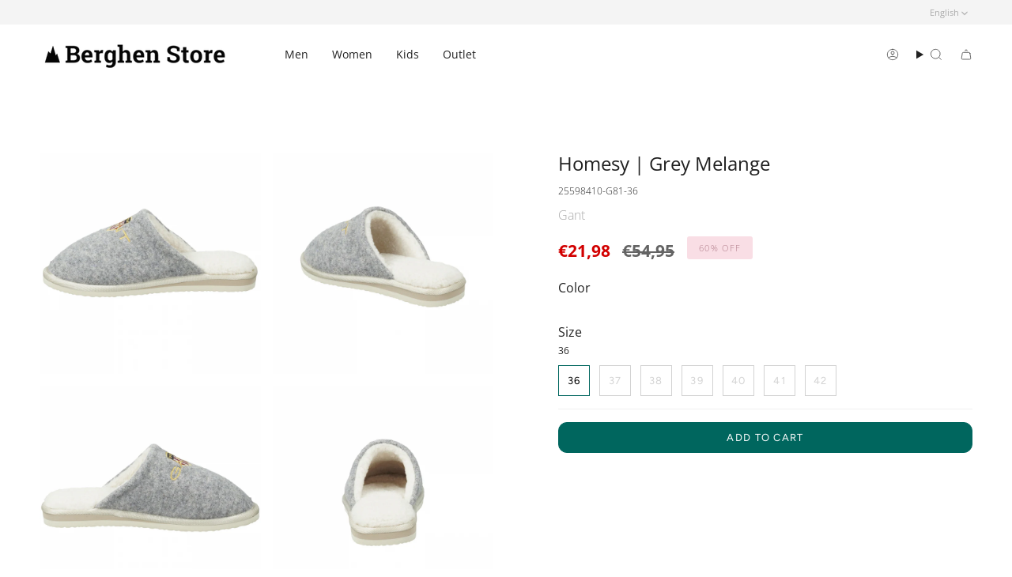

--- FILE ---
content_type: text/html; charset=utf-8
request_url: https://berghenstore.com/en/products/homesy-grey-melange
body_size: 32103
content:
<!doctype html>
<html class="no-js no-touch supports-no-cookies" lang="en">
<head>
  <meta name="facebook-domain-verification" content="xgk2vzvkifbnf26rzhxe5qjlshbj4n" />
    <meta charset="UTF-8">
  <meta http-equiv="X-UA-Compatible" content="IE=edge">
  <meta name="viewport" content="width=device-width, initial-scale=1.0">
  <meta name="theme-color" content="#00665e">
  <link rel="canonical" href="https://berghenstore.com/en/products/homesy-grey-melange">
  <link rel="preconnect" href="https://cdn.shopify.com" crossorigin>
  <!-- ======================= Broadcast Theme V5.1.2 ========================= --><link rel="preconnect" href="https://fonts.shopifycdn.com" crossorigin><link href="//berghenstore.com/cdn/shop/t/2/assets/theme.css?v=140852824909314244771699533937" as="style" rel="preload">
  <link href="//berghenstore.com/cdn/shop/t/2/assets/vendor.js?v=93779096473886333451696926157" as="script" rel="preload">
  <link href="//berghenstore.com/cdn/shop/t/2/assets/theme.dev.js?v=150154700569216314741709114903" as="script" rel="preload">

    <link rel="icon" type="image/png" href="//berghenstore.com/cdn/shop/files/faviconberghen.png?crop=center&height=32&v=1698768350&width=32">
  

  <!-- Title and description ================================================ -->
  
  <title>
    
    Homesy | Grey Melange
    
    
    
      &ndash; Berghenstore
    
  </title>

  
    <meta name="description" content="Berghenstore - Ga op avontuur door met de beste merken : Aigle, Berghen, Superga, Sebago, Caterpillar">
  

  <meta property="og:site_name" content="Berghenstore">
<meta property="og:url" content="https://berghenstore.com/en/products/homesy-grey-melange">
<meta property="og:title" content="Homesy | Grey Melange">
<meta property="og:type" content="product">
<meta property="og:description" content="Berghenstore - Ga op avontuur door met de beste merken : Aigle, Berghen, Superga, Sebago, Caterpillar"><meta property="og:image" content="http://berghenstore.com/cdn/shop/files/HOMESY_25598410_G81_007.jpg?v=1707142349">
  <meta property="og:image:secure_url" content="https://berghenstore.com/cdn/shop/files/HOMESY_25598410_G81_007.jpg?v=1707142349">
  <meta property="og:image:width" content="1250">
  <meta property="og:image:height" content="1250"><meta property="og:price:amount" content="21,98">
  <meta property="og:price:currency" content="EUR"><meta name="twitter:card" content="summary_large_image">
<meta name="twitter:title" content="Homesy | Grey Melange">
<meta name="twitter:description" content="Berghenstore - Ga op avontuur door met de beste merken : Aigle, Berghen, Superga, Sebago, Caterpillar">

  <!-- CSS ================================================================== -->

  <link href="//berghenstore.com/cdn/shop/t/2/assets/font-settings.css?v=33313934449644851221759343404" rel="stylesheet" type="text/css" media="all" />

  
<style data-shopify>

:root {--scrollbar-width: 0px;





--COLOR-VIDEO-BG: #f2f2f2;
--COLOR-BG-BRIGHTER: #f2f2f2;--COLOR-BG: #ffffff;--COLOR-BG-ALPHA-25: rgba(255, 255, 255, 0.25);
--COLOR-BG-TRANSPARENT: rgba(255, 255, 255, 0);
--COLOR-BG-SECONDARY: #F7F9FA;
--COLOR-BG-SECONDARY-LIGHTEN: #ffffff;
--COLOR-BG-RGB: 255, 255, 255;

--COLOR-TEXT-DARK: #000000;
--COLOR-TEXT: #212121;
--COLOR-TEXT-LIGHT: #646464;


/* === Opacity shades of grey ===*/
--COLOR-A5:  rgba(33, 33, 33, 0.05);
--COLOR-A10: rgba(33, 33, 33, 0.1);
--COLOR-A15: rgba(33, 33, 33, 0.15);
--COLOR-A20: rgba(33, 33, 33, 0.2);
--COLOR-A25: rgba(33, 33, 33, 0.25);
--COLOR-A30: rgba(33, 33, 33, 0.3);
--COLOR-A35: rgba(33, 33, 33, 0.35);
--COLOR-A40: rgba(33, 33, 33, 0.4);
--COLOR-A45: rgba(33, 33, 33, 0.45);
--COLOR-A50: rgba(33, 33, 33, 0.5);
--COLOR-A55: rgba(33, 33, 33, 0.55);
--COLOR-A60: rgba(33, 33, 33, 0.6);
--COLOR-A65: rgba(33, 33, 33, 0.65);
--COLOR-A70: rgba(33, 33, 33, 0.7);
--COLOR-A75: rgba(33, 33, 33, 0.75);
--COLOR-A80: rgba(33, 33, 33, 0.8);
--COLOR-A85: rgba(33, 33, 33, 0.85);
--COLOR-A90: rgba(33, 33, 33, 0.9);
--COLOR-A95: rgba(33, 33, 33, 0.95);

--COLOR-BORDER: rgb(240, 240, 240);
--COLOR-BORDER-LIGHT: #f6f6f6;
--COLOR-BORDER-HAIRLINE: #f7f7f7;
--COLOR-BORDER-DARK: #bdbdbd;/* === Bright color ===*/
--COLOR-PRIMARY: #00665e;
--COLOR-PRIMARY-HOVER: #001a18;
--COLOR-PRIMARY-FADE: rgba(0, 102, 94, 0.05);
--COLOR-PRIMARY-FADE-HOVER: rgba(0, 102, 94, 0.1);
--COLOR-PRIMARY-LIGHT: #00ffeb;--COLOR-PRIMARY-OPPOSITE: #ffffff;



/* === link Color ===*/
--COLOR-LINK: #212121;
--COLOR-LINK-HOVER: rgba(33, 33, 33, 0.7);
--COLOR-LINK-FADE: rgba(33, 33, 33, 0.05);
--COLOR-LINK-FADE-HOVER: rgba(33, 33, 33, 0.1);--COLOR-LINK-OPPOSITE: #ffffff;


/* === Product grid sale tags ===*/
--COLOR-SALE-BG: #f9dee5;
--COLOR-SALE-TEXT: #af7b88;--COLOR-SALE-TEXT-SECONDARY: #f9dee5;

/* === Product grid badges ===*/
--COLOR-BADGE-BG: #ffffff;
--COLOR-BADGE-TEXT: #212121;

/* === Product sale color ===*/
--COLOR-SALE: #d20000;

/* === Gray background on Product grid items ===*/--filter-bg: 1.0;/* === Helper colors for form error states ===*/
--COLOR-ERROR: #721C24;
--COLOR-ERROR-BG: #F8D7DA;
--COLOR-ERROR-BORDER: #F5C6CB;



  --RADIUS: 0px;
  --RADIUS-SELECT: 0px;

--COLOR-HEADER-BG: #ffffff;--COLOR-HEADER-BG-TRANSPARENT: rgba(255, 255, 255, 0);
--COLOR-HEADER-LINK: #212121;
--COLOR-HEADER-LINK-HOVER: rgba(33, 33, 33, 0.7);

--COLOR-MENU-BG: #ffffff;
--COLOR-MENU-LINK: #212121;
--COLOR-MENU-LINK-HOVER: rgba(33, 33, 33, 0.7);
--COLOR-SUBMENU-BG: #ffffff;
--COLOR-SUBMENU-LINK: #212121;
--COLOR-SUBMENU-LINK-HOVER: rgba(33, 33, 33, 0.7);
--COLOR-SUBMENU-TEXT-LIGHT: #646464;
--COLOR-MENU-TRANSPARENT: #ffffff;
--COLOR-MENU-TRANSPARENT-HOVER: rgba(255, 255, 255, 0.7);

--COLOR-FOOTER-BG: #00665e;
--COLOR-FOOTER-TEXT: #ffffff;
--COLOR-FOOTER-TEXT-A35: rgba(255, 255, 255, 0.35);
--COLOR-FOOTER-TEXT-A75: rgba(255, 255, 255, 0.75);
--COLOR-FOOTER-LINK: #ffffff;
--COLOR-FOOTER-LINK-HOVER: rgba(255, 255, 255, 0.7);
--COLOR-FOOTER-BORDER: #ffffff;

--TRANSPARENT: rgba(255, 255, 255, 0);

/* === Default overlay opacity ===*/
--overlay-opacity: 0;
--underlay-opacity: 1;
--underlay-bg: rgba(0,0,0,0.4);

/* === Custom Cursor ===*/
--ICON-ZOOM-IN: url( "//berghenstore.com/cdn/shop/t/2/assets/icon-zoom-in.svg?v=182473373117644429561696926157" );
--ICON-ZOOM-OUT: url( "//berghenstore.com/cdn/shop/t/2/assets/icon-zoom-out.svg?v=101497157853986683871696926157" );

/* === Custom Icons ===*/


  
  --ICON-ADD-BAG: url( "//berghenstore.com/cdn/shop/t/2/assets/icon-add-bag.svg?v=23763382405227654651696926157" );
  --ICON-ADD-CART: url( "//berghenstore.com/cdn/shop/t/2/assets/icon-add-cart.svg?v=3962293684743587821696926157" );
  --ICON-ARROW-LEFT: url( "//berghenstore.com/cdn/shop/t/2/assets/icon-arrow-left.svg?v=136066145774695772731696926157" );
  --ICON-ARROW-RIGHT: url( "//berghenstore.com/cdn/shop/t/2/assets/icon-arrow-right.svg?v=150928298113663093401696926157" );
  --ICON-SELECT: url("//berghenstore.com/cdn/shop/t/2/assets/icon-select.svg?v=167170173659852274001696926157");


--PRODUCT-GRID-ASPECT-RATIO: 100%;

/* === Typography ===*/
--FONT-WEIGHT-BODY: 300;
--FONT-WEIGHT-BODY-BOLD: 400;

--FONT-STACK-BODY: "Open Sans", sans-serif;
--FONT-STYLE-BODY: normal;
--FONT-STYLE-BODY-ITALIC: italic;
--FONT-ADJUST-BODY: 1.0;

--FONT-WEIGHT-HEADING: 700;
--FONT-WEIGHT-HEADING-BOLD: 800;

--FONT-STACK-HEADING: "Open Sans", sans-serif;
--FONT-STYLE-HEADING: normal;
--FONT-STYLE-HEADING-ITALIC: italic;
--FONT-ADJUST-HEADING: 1.15;

--FONT-STACK-NAV: "Open Sans", sans-serif;
--FONT-STYLE-NAV: normal;
--FONT-STYLE-NAV-ITALIC: italic;
--FONT-ADJUST-NAV: 1.0;

--FONT-WEIGHT-NAV: 300;
--FONT-WEIGHT-NAV-BOLD: 400;

--FONT-SIZE-BASE: 1.0rem;
--FONT-SIZE-BASE-PERCENT: 1.0;

/* === Parallax ===*/
--PARALLAX-STRENGTH-MIN: 120.0%;
--PARALLAX-STRENGTH-MAX: 130.0%;--COLUMNS: 4;
--COLUMNS-MEDIUM: 3;
--COLUMNS-SMALL: 2;
--COLUMNS-MOBILE: 1;--LAYOUT-OUTER: 50px;
  --LAYOUT-GUTTER: 32px;
  --LAYOUT-OUTER-MEDIUM: 30px;
  --LAYOUT-GUTTER-MEDIUM: 22px;
  --LAYOUT-OUTER-SMALL: 16px;
  --LAYOUT-GUTTER-SMALL: 16px;--base-animation-delay: 0ms;
--line-height-normal: 1.375; /* Equals to line-height: normal; */--SIDEBAR-WIDTH: 288px;
  --SIDEBAR-WIDTH-MEDIUM: 258px;--DRAWER-WIDTH: 380px;--ICON-STROKE-WIDTH: 1px;/* === Button General ===*/
--BTN-FONT-STACK: Figtree, sans-serif;
--BTN-FONT-WEIGHT: 400;
--BTN-FONT-STYLE: normal;
--BTN-FONT-SIZE: 13px;

--BTN-LETTER-SPACING: 0.1em;
--BTN-UPPERCASE: uppercase;
--BTN-TEXT-ARROW-OFFSET: -1px;

/* === Button Primary ===*/
--BTN-PRIMARY-BORDER-COLOR: #212121;
--BTN-PRIMARY-BG-COLOR: #212121;
--BTN-PRIMARY-TEXT-COLOR: #ffffff;


  --BTN-PRIMARY-BG-COLOR-BRIGHTER: #3b3b3b;


/* === Button Secondary ===*/
--BTN-SECONDARY-BORDER-COLOR: #00665e;
--BTN-SECONDARY-BG-COLOR: #00665e;
--BTN-SECONDARY-TEXT-COLOR: #ffffff;


  --BTN-SECONDARY-BG-COLOR-BRIGHTER: #004d47;


/* === Button White ===*/
--TEXT-BTN-BORDER-WHITE: #fff;
--TEXT-BTN-BG-WHITE: #fff;
--TEXT-BTN-WHITE: #000;
--TEXT-BTN-BG-WHITE-BRIGHTER: #f2f2f2;

/* === Button Black ===*/
--TEXT-BTN-BG-BLACK: #000;
--TEXT-BTN-BORDER-BLACK: #000;
--TEXT-BTN-BLACK: #fff;
--TEXT-BTN-BG-BLACK-BRIGHTER: #1a1a1a;

/* === Cart Gradient ===*/


  --FREE-SHIPPING-GRADIENT: linear-gradient(to right, var(--COLOR-PRIMARY-LIGHT) 0%, var(--COLOR-PRIMARY) 100%);


}

::backdrop {
  --underlay-opacity: 1;
  --underlay-bg: rgba(0,0,0,0.4);
}
</style>


  <link href="//berghenstore.com/cdn/shop/t/2/assets/theme.css?v=140852824909314244771699533937" rel="stylesheet" type="text/css" media="all" />

<script>
    if (window.navigator.userAgent.indexOf('MSIE ') > 0 || window.navigator.userAgent.indexOf('Trident/') > 0) {
      document.documentElement.className = document.documentElement.className + ' ie';

      var scripts = document.getElementsByTagName('script')[0];
      var polyfill = document.createElement("script");
      polyfill.defer = true;
      polyfill.src = "//berghenstore.com/cdn/shop/t/2/assets/ie11.js?v=144489047535103983231696926157";

      scripts.parentNode.insertBefore(polyfill, scripts);
    } else {
      document.documentElement.className = document.documentElement.className.replace('no-js', 'js');
    }

    document.documentElement.style.setProperty('--scrollbar-width', `${getScrollbarWidth()}px`);

    function getScrollbarWidth() {
      // Creating invisible container
      const outer = document.createElement('div');
      outer.style.visibility = 'hidden';
      outer.style.overflow = 'scroll'; // forcing scrollbar to appear
      outer.style.msOverflowStyle = 'scrollbar'; // needed for WinJS apps
      document.documentElement.appendChild(outer);

      // Creating inner element and placing it in the container
      const inner = document.createElement('div');
      outer.appendChild(inner);

      // Calculating difference between container's full width and the child width
      const scrollbarWidth = outer.offsetWidth - inner.offsetWidth;

      // Removing temporary elements from the DOM
      outer.parentNode.removeChild(outer);

      return scrollbarWidth;
    }

    let root = '/en';
    if (root[root.length - 1] !== '/') {
      root = root + '/';
    }

    window.theme = {
      routes: {
        root: root,
        cart_url: '/en/cart',
        cart_add_url: '/en/cart/add',
        cart_change_url: '/en/cart/change',
        product_recommendations_url: '/en/recommendations/products',
        predictive_search_url: '/en/search/suggest',
        addresses_url: '/en/account/addresses'
      },
      assets: {
        photoswipe: '//berghenstore.com/cdn/shop/t/2/assets/photoswipe.js?v=162613001030112971491696926157',
        smoothscroll: '//berghenstore.com/cdn/shop/t/2/assets/smoothscroll.js?v=37906625415260927261696926157',
      },
      strings: {
        addToCart: "Add to cart",
        cartAcceptanceError: "You must accept our terms and conditions.",
        soldOut: "Sold Out",
        from: "From",
        preOrder: "Pre-order",
        sale: "Discount",
        subscription: "Subscription",
        unavailable: "Unavailable",
        unitPrice: "Unit price",
        unitPriceSeparator: "per",
        shippingCalcSubmitButton: "Calculate shipping",
        shippingCalcSubmitButtonDisabled: "Calculating...",
        selectValue: "Select value",
        selectColor: "Select color",
        oneColor: "color",
        otherColor: "colors",
        upsellAddToCart: "Add",
        free: "Free",
        swatchesColor: "Color, Colour"
      },
      settings: {
        customerLoggedIn: null ? true : false,
        cartDrawerEnabled: true,
        enableQuickAdd: true,
        enableAnimations: true,
        variantOnSale: false,
      },
      moneyFormat: false ? "€{{amount_with_comma_separator}} EUR" : "€{{amount_with_comma_separator}}",
      moneyWithoutCurrencyFormat: "€{{amount_with_comma_separator}}",
      moneyWithCurrencyFormat: "€{{amount_with_comma_separator}} EUR",
      subtotal: 0,
      info: {
        name: 'broadcast'
      },
      version: '5.1.2'
    };

    if (window.performance) {
      window.performance.mark('init');
    } else {
      window.fastNetworkAndCPU = false;
    }
  </script>

  
    <script src="//berghenstore.com/cdn/shopifycloud/storefront/assets/themes_support/shopify_common-5f594365.js" defer="defer"></script>
  

  <!-- Theme Javascript ============================================================== -->
  <script src="//berghenstore.com/cdn/shop/t/2/assets/vendor.js?v=93779096473886333451696926157" defer="defer"></script>
  <script src="//berghenstore.com/cdn/shop/t/2/assets/theme.dev.js?v=150154700569216314741709114903" defer="defer"></script><!-- Shopify app scripts =========================================================== -->

  <script>window.performance && window.performance.mark && window.performance.mark('shopify.content_for_header.start');</script><meta name="google-site-verification" content="hHWjJJxXpaUEuAO-vlZ9KNeCRGRsLcKb621FMv22S6k">
<meta id="shopify-digital-wallet" name="shopify-digital-wallet" content="/77840220450/digital_wallets/dialog">
<meta name="shopify-checkout-api-token" content="49d9b9195909d88c6f1028aa00514eeb">
<link rel="alternate" hreflang="x-default" href="https://berghenstore.com/products/homesy-grey-melange">
<link rel="alternate" hreflang="nl-BE" href="https://berghenstore.com/products/homesy-grey-melange">
<link rel="alternate" hreflang="fr-BE" href="https://berghenstore.com/fr/products/homesy-grey-melange">
<link rel="alternate" hreflang="de-BE" href="https://berghenstore.com/de/products/homesy-grey-melange">
<link rel="alternate" hreflang="en-BE" href="https://berghenstore.com/en/products/homesy-grey-melange">
<link rel="alternate" type="application/json+oembed" href="https://berghenstore.com/en/products/homesy-grey-melange.oembed">
<script async="async" src="/checkouts/internal/preloads.js?locale=en-BE"></script>
<script id="apple-pay-shop-capabilities" type="application/json">{"shopId":77840220450,"countryCode":"BE","currencyCode":"EUR","merchantCapabilities":["supports3DS"],"merchantId":"gid:\/\/shopify\/Shop\/77840220450","merchantName":"Berghenstore","requiredBillingContactFields":["postalAddress","email"],"requiredShippingContactFields":["postalAddress","email"],"shippingType":"shipping","supportedNetworks":["visa","maestro","masterCard"],"total":{"type":"pending","label":"Berghenstore","amount":"1.00"},"shopifyPaymentsEnabled":true,"supportsSubscriptions":true}</script>
<script id="shopify-features" type="application/json">{"accessToken":"49d9b9195909d88c6f1028aa00514eeb","betas":["rich-media-storefront-analytics"],"domain":"berghenstore.com","predictiveSearch":true,"shopId":77840220450,"locale":"en"}</script>
<script>var Shopify = Shopify || {};
Shopify.shop = "berghenstore.myshopify.com";
Shopify.locale = "en";
Shopify.currency = {"active":"EUR","rate":"1.0"};
Shopify.country = "BE";
Shopify.theme = {"name":"Berghen","id":161052524834,"schema_name":"Broadcast","schema_version":"5.1.2","theme_store_id":null,"role":"main"};
Shopify.theme.handle = "null";
Shopify.theme.style = {"id":null,"handle":null};
Shopify.cdnHost = "berghenstore.com/cdn";
Shopify.routes = Shopify.routes || {};
Shopify.routes.root = "/en/";</script>
<script type="module">!function(o){(o.Shopify=o.Shopify||{}).modules=!0}(window);</script>
<script>!function(o){function n(){var o=[];function n(){o.push(Array.prototype.slice.apply(arguments))}return n.q=o,n}var t=o.Shopify=o.Shopify||{};t.loadFeatures=n(),t.autoloadFeatures=n()}(window);</script>
<script id="shop-js-analytics" type="application/json">{"pageType":"product"}</script>
<script defer="defer" async type="module" src="//berghenstore.com/cdn/shopifycloud/shop-js/modules/v2/client.init-shop-cart-sync_WVOgQShq.en.esm.js"></script>
<script defer="defer" async type="module" src="//berghenstore.com/cdn/shopifycloud/shop-js/modules/v2/chunk.common_C_13GLB1.esm.js"></script>
<script defer="defer" async type="module" src="//berghenstore.com/cdn/shopifycloud/shop-js/modules/v2/chunk.modal_CLfMGd0m.esm.js"></script>
<script type="module">
  await import("//berghenstore.com/cdn/shopifycloud/shop-js/modules/v2/client.init-shop-cart-sync_WVOgQShq.en.esm.js");
await import("//berghenstore.com/cdn/shopifycloud/shop-js/modules/v2/chunk.common_C_13GLB1.esm.js");
await import("//berghenstore.com/cdn/shopifycloud/shop-js/modules/v2/chunk.modal_CLfMGd0m.esm.js");

  window.Shopify.SignInWithShop?.initShopCartSync?.({"fedCMEnabled":true,"windoidEnabled":true});

</script>
<script id="__st">var __st={"a":77840220450,"offset":3600,"reqid":"ef1e8376-10a2-421a-8c6c-8f34556677ad-1769615855","pageurl":"berghenstore.com\/en\/products\/homesy-grey-melange","u":"2c82f7a996a3","p":"product","rtyp":"product","rid":8896463438114};</script>
<script>window.ShopifyPaypalV4VisibilityTracking = true;</script>
<script id="captcha-bootstrap">!function(){'use strict';const t='contact',e='account',n='new_comment',o=[[t,t],['blogs',n],['comments',n],[t,'customer']],c=[[e,'customer_login'],[e,'guest_login'],[e,'recover_customer_password'],[e,'create_customer']],r=t=>t.map((([t,e])=>`form[action*='/${t}']:not([data-nocaptcha='true']) input[name='form_type'][value='${e}']`)).join(','),a=t=>()=>t?[...document.querySelectorAll(t)].map((t=>t.form)):[];function s(){const t=[...o],e=r(t);return a(e)}const i='password',u='form_key',d=['recaptcha-v3-token','g-recaptcha-response','h-captcha-response',i],f=()=>{try{return window.sessionStorage}catch{return}},m='__shopify_v',_=t=>t.elements[u];function p(t,e,n=!1){try{const o=window.sessionStorage,c=JSON.parse(o.getItem(e)),{data:r}=function(t){const{data:e,action:n}=t;return t[m]||n?{data:e,action:n}:{data:t,action:n}}(c);for(const[e,n]of Object.entries(r))t.elements[e]&&(t.elements[e].value=n);n&&o.removeItem(e)}catch(o){console.error('form repopulation failed',{error:o})}}const l='form_type',E='cptcha';function T(t){t.dataset[E]=!0}const w=window,h=w.document,L='Shopify',v='ce_forms',y='captcha';let A=!1;((t,e)=>{const n=(g='f06e6c50-85a8-45c8-87d0-21a2b65856fe',I='https://cdn.shopify.com/shopifycloud/storefront-forms-hcaptcha/ce_storefront_forms_captcha_hcaptcha.v1.5.2.iife.js',D={infoText:'Protected by hCaptcha',privacyText:'Privacy',termsText:'Terms'},(t,e,n)=>{const o=w[L][v],c=o.bindForm;if(c)return c(t,g,e,D).then(n);var r;o.q.push([[t,g,e,D],n]),r=I,A||(h.body.append(Object.assign(h.createElement('script'),{id:'captcha-provider',async:!0,src:r})),A=!0)});var g,I,D;w[L]=w[L]||{},w[L][v]=w[L][v]||{},w[L][v].q=[],w[L][y]=w[L][y]||{},w[L][y].protect=function(t,e){n(t,void 0,e),T(t)},Object.freeze(w[L][y]),function(t,e,n,w,h,L){const[v,y,A,g]=function(t,e,n){const i=e?o:[],u=t?c:[],d=[...i,...u],f=r(d),m=r(i),_=r(d.filter((([t,e])=>n.includes(e))));return[a(f),a(m),a(_),s()]}(w,h,L),I=t=>{const e=t.target;return e instanceof HTMLFormElement?e:e&&e.form},D=t=>v().includes(t);t.addEventListener('submit',(t=>{const e=I(t);if(!e)return;const n=D(e)&&!e.dataset.hcaptchaBound&&!e.dataset.recaptchaBound,o=_(e),c=g().includes(e)&&(!o||!o.value);(n||c)&&t.preventDefault(),c&&!n&&(function(t){try{if(!f())return;!function(t){const e=f();if(!e)return;const n=_(t);if(!n)return;const o=n.value;o&&e.removeItem(o)}(t);const e=Array.from(Array(32),(()=>Math.random().toString(36)[2])).join('');!function(t,e){_(t)||t.append(Object.assign(document.createElement('input'),{type:'hidden',name:u})),t.elements[u].value=e}(t,e),function(t,e){const n=f();if(!n)return;const o=[...t.querySelectorAll(`input[type='${i}']`)].map((({name:t})=>t)),c=[...d,...o],r={};for(const[a,s]of new FormData(t).entries())c.includes(a)||(r[a]=s);n.setItem(e,JSON.stringify({[m]:1,action:t.action,data:r}))}(t,e)}catch(e){console.error('failed to persist form',e)}}(e),e.submit())}));const S=(t,e)=>{t&&!t.dataset[E]&&(n(t,e.some((e=>e===t))),T(t))};for(const o of['focusin','change'])t.addEventListener(o,(t=>{const e=I(t);D(e)&&S(e,y())}));const B=e.get('form_key'),M=e.get(l),P=B&&M;t.addEventListener('DOMContentLoaded',(()=>{const t=y();if(P)for(const e of t)e.elements[l].value===M&&p(e,B);[...new Set([...A(),...v().filter((t=>'true'===t.dataset.shopifyCaptcha))])].forEach((e=>S(e,t)))}))}(h,new URLSearchParams(w.location.search),n,t,e,['guest_login'])})(!0,!0)}();</script>
<script integrity="sha256-4kQ18oKyAcykRKYeNunJcIwy7WH5gtpwJnB7kiuLZ1E=" data-source-attribution="shopify.loadfeatures" defer="defer" src="//berghenstore.com/cdn/shopifycloud/storefront/assets/storefront/load_feature-a0a9edcb.js" crossorigin="anonymous"></script>
<script data-source-attribution="shopify.dynamic_checkout.dynamic.init">var Shopify=Shopify||{};Shopify.PaymentButton=Shopify.PaymentButton||{isStorefrontPortableWallets:!0,init:function(){window.Shopify.PaymentButton.init=function(){};var t=document.createElement("script");t.src="https://berghenstore.com/cdn/shopifycloud/portable-wallets/latest/portable-wallets.en.js",t.type="module",document.head.appendChild(t)}};
</script>
<script data-source-attribution="shopify.dynamic_checkout.buyer_consent">
  function portableWalletsHideBuyerConsent(e){var t=document.getElementById("shopify-buyer-consent"),n=document.getElementById("shopify-subscription-policy-button");t&&n&&(t.classList.add("hidden"),t.setAttribute("aria-hidden","true"),n.removeEventListener("click",e))}function portableWalletsShowBuyerConsent(e){var t=document.getElementById("shopify-buyer-consent"),n=document.getElementById("shopify-subscription-policy-button");t&&n&&(t.classList.remove("hidden"),t.removeAttribute("aria-hidden"),n.addEventListener("click",e))}window.Shopify?.PaymentButton&&(window.Shopify.PaymentButton.hideBuyerConsent=portableWalletsHideBuyerConsent,window.Shopify.PaymentButton.showBuyerConsent=portableWalletsShowBuyerConsent);
</script>
<script data-source-attribution="shopify.dynamic_checkout.cart.bootstrap">document.addEventListener("DOMContentLoaded",(function(){function t(){return document.querySelector("shopify-accelerated-checkout-cart, shopify-accelerated-checkout")}if(t())Shopify.PaymentButton.init();else{new MutationObserver((function(e,n){t()&&(Shopify.PaymentButton.init(),n.disconnect())})).observe(document.body,{childList:!0,subtree:!0})}}));
</script>
<script id='scb4127' type='text/javascript' async='' src='https://berghenstore.com/cdn/shopifycloud/privacy-banner/storefront-banner.js'></script><link id="shopify-accelerated-checkout-styles" rel="stylesheet" media="screen" href="https://berghenstore.com/cdn/shopifycloud/portable-wallets/latest/accelerated-checkout-backwards-compat.css" crossorigin="anonymous">
<style id="shopify-accelerated-checkout-cart">
        #shopify-buyer-consent {
  margin-top: 1em;
  display: inline-block;
  width: 100%;
}

#shopify-buyer-consent.hidden {
  display: none;
}

#shopify-subscription-policy-button {
  background: none;
  border: none;
  padding: 0;
  text-decoration: underline;
  font-size: inherit;
  cursor: pointer;
}

#shopify-subscription-policy-button::before {
  box-shadow: none;
}

      </style>
<script id="sections-script" data-sections="footer" defer="defer" src="//berghenstore.com/cdn/shop/t/2/compiled_assets/scripts.js?v=139"></script>
<script>window.performance && window.performance.mark && window.performance.mark('shopify.content_for_header.end');</script>

<!-- BEGIN app block: shopify://apps/klaviyo-email-marketing-sms/blocks/klaviyo-onsite-embed/2632fe16-c075-4321-a88b-50b567f42507 -->












  <script async src="https://static.klaviyo.com/onsite/js/R9xvDU/klaviyo.js?company_id=R9xvDU"></script>
  <script>!function(){if(!window.klaviyo){window._klOnsite=window._klOnsite||[];try{window.klaviyo=new Proxy({},{get:function(n,i){return"push"===i?function(){var n;(n=window._klOnsite).push.apply(n,arguments)}:function(){for(var n=arguments.length,o=new Array(n),w=0;w<n;w++)o[w]=arguments[w];var t="function"==typeof o[o.length-1]?o.pop():void 0,e=new Promise((function(n){window._klOnsite.push([i].concat(o,[function(i){t&&t(i),n(i)}]))}));return e}}})}catch(n){window.klaviyo=window.klaviyo||[],window.klaviyo.push=function(){var n;(n=window._klOnsite).push.apply(n,arguments)}}}}();</script>

  
    <script id="viewed_product">
      if (item == null) {
        var _learnq = _learnq || [];

        var MetafieldReviews = null
        var MetafieldYotpoRating = null
        var MetafieldYotpoCount = null
        var MetafieldLooxRating = null
        var MetafieldLooxCount = null
        var okendoProduct = null
        var okendoProductReviewCount = null
        var okendoProductReviewAverageValue = null
        try {
          // The following fields are used for Customer Hub recently viewed in order to add reviews.
          // This information is not part of __kla_viewed. Instead, it is part of __kla_viewed_reviewed_items
          MetafieldReviews = {};
          MetafieldYotpoRating = null
          MetafieldYotpoCount = null
          MetafieldLooxRating = null
          MetafieldLooxCount = null

          okendoProduct = null
          // If the okendo metafield is not legacy, it will error, which then requires the new json formatted data
          if (okendoProduct && 'error' in okendoProduct) {
            okendoProduct = null
          }
          okendoProductReviewCount = okendoProduct ? okendoProduct.reviewCount : null
          okendoProductReviewAverageValue = okendoProduct ? okendoProduct.reviewAverageValue : null
        } catch (error) {
          console.error('Error in Klaviyo onsite reviews tracking:', error);
        }

        var item = {
          Name: "Homesy | Grey Melange",
          ProductID: 8896463438114,
          Categories: ["All","Schoenen GANT W","Women"],
          ImageURL: "https://berghenstore.com/cdn/shop/files/HOMESY_25598410_G81_007_grande.jpg?v=1707142349",
          URL: "https://berghenstore.com/en/products/homesy-grey-melange",
          Brand: "Gant",
          Price: "€21,98",
          Value: "21,98",
          CompareAtPrice: "€54,95"
        };
        _learnq.push(['track', 'Viewed Product', item]);
        _learnq.push(['trackViewedItem', {
          Title: item.Name,
          ItemId: item.ProductID,
          Categories: item.Categories,
          ImageUrl: item.ImageURL,
          Url: item.URL,
          Metadata: {
            Brand: item.Brand,
            Price: item.Price,
            Value: item.Value,
            CompareAtPrice: item.CompareAtPrice
          },
          metafields:{
            reviews: MetafieldReviews,
            yotpo:{
              rating: MetafieldYotpoRating,
              count: MetafieldYotpoCount,
            },
            loox:{
              rating: MetafieldLooxRating,
              count: MetafieldLooxCount,
            },
            okendo: {
              rating: okendoProductReviewAverageValue,
              count: okendoProductReviewCount,
            }
          }
        }]);
      }
    </script>
  




  <script>
    window.klaviyoReviewsProductDesignMode = false
  </script>







<!-- END app block --><link href="https://monorail-edge.shopifysvc.com" rel="dns-prefetch">
<script>(function(){if ("sendBeacon" in navigator && "performance" in window) {try {var session_token_from_headers = performance.getEntriesByType('navigation')[0].serverTiming.find(x => x.name == '_s').description;} catch {var session_token_from_headers = undefined;}var session_cookie_matches = document.cookie.match(/_shopify_s=([^;]*)/);var session_token_from_cookie = session_cookie_matches && session_cookie_matches.length === 2 ? session_cookie_matches[1] : "";var session_token = session_token_from_headers || session_token_from_cookie || "";function handle_abandonment_event(e) {var entries = performance.getEntries().filter(function(entry) {return /monorail-edge.shopifysvc.com/.test(entry.name);});if (!window.abandonment_tracked && entries.length === 0) {window.abandonment_tracked = true;var currentMs = Date.now();var navigation_start = performance.timing.navigationStart;var payload = {shop_id: 77840220450,url: window.location.href,navigation_start,duration: currentMs - navigation_start,session_token,page_type: "product"};window.navigator.sendBeacon("https://monorail-edge.shopifysvc.com/v1/produce", JSON.stringify({schema_id: "online_store_buyer_site_abandonment/1.1",payload: payload,metadata: {event_created_at_ms: currentMs,event_sent_at_ms: currentMs}}));}}window.addEventListener('pagehide', handle_abandonment_event);}}());</script>
<script id="web-pixels-manager-setup">(function e(e,d,r,n,o){if(void 0===o&&(o={}),!Boolean(null===(a=null===(i=window.Shopify)||void 0===i?void 0:i.analytics)||void 0===a?void 0:a.replayQueue)){var i,a;window.Shopify=window.Shopify||{};var t=window.Shopify;t.analytics=t.analytics||{};var s=t.analytics;s.replayQueue=[],s.publish=function(e,d,r){return s.replayQueue.push([e,d,r]),!0};try{self.performance.mark("wpm:start")}catch(e){}var l=function(){var e={modern:/Edge?\/(1{2}[4-9]|1[2-9]\d|[2-9]\d{2}|\d{4,})\.\d+(\.\d+|)|Firefox\/(1{2}[4-9]|1[2-9]\d|[2-9]\d{2}|\d{4,})\.\d+(\.\d+|)|Chrom(ium|e)\/(9{2}|\d{3,})\.\d+(\.\d+|)|(Maci|X1{2}).+ Version\/(15\.\d+|(1[6-9]|[2-9]\d|\d{3,})\.\d+)([,.]\d+|)( \(\w+\)|)( Mobile\/\w+|) Safari\/|Chrome.+OPR\/(9{2}|\d{3,})\.\d+\.\d+|(CPU[ +]OS|iPhone[ +]OS|CPU[ +]iPhone|CPU IPhone OS|CPU iPad OS)[ +]+(15[._]\d+|(1[6-9]|[2-9]\d|\d{3,})[._]\d+)([._]\d+|)|Android:?[ /-](13[3-9]|1[4-9]\d|[2-9]\d{2}|\d{4,})(\.\d+|)(\.\d+|)|Android.+Firefox\/(13[5-9]|1[4-9]\d|[2-9]\d{2}|\d{4,})\.\d+(\.\d+|)|Android.+Chrom(ium|e)\/(13[3-9]|1[4-9]\d|[2-9]\d{2}|\d{4,})\.\d+(\.\d+|)|SamsungBrowser\/([2-9]\d|\d{3,})\.\d+/,legacy:/Edge?\/(1[6-9]|[2-9]\d|\d{3,})\.\d+(\.\d+|)|Firefox\/(5[4-9]|[6-9]\d|\d{3,})\.\d+(\.\d+|)|Chrom(ium|e)\/(5[1-9]|[6-9]\d|\d{3,})\.\d+(\.\d+|)([\d.]+$|.*Safari\/(?![\d.]+ Edge\/[\d.]+$))|(Maci|X1{2}).+ Version\/(10\.\d+|(1[1-9]|[2-9]\d|\d{3,})\.\d+)([,.]\d+|)( \(\w+\)|)( Mobile\/\w+|) Safari\/|Chrome.+OPR\/(3[89]|[4-9]\d|\d{3,})\.\d+\.\d+|(CPU[ +]OS|iPhone[ +]OS|CPU[ +]iPhone|CPU IPhone OS|CPU iPad OS)[ +]+(10[._]\d+|(1[1-9]|[2-9]\d|\d{3,})[._]\d+)([._]\d+|)|Android:?[ /-](13[3-9]|1[4-9]\d|[2-9]\d{2}|\d{4,})(\.\d+|)(\.\d+|)|Mobile Safari.+OPR\/([89]\d|\d{3,})\.\d+\.\d+|Android.+Firefox\/(13[5-9]|1[4-9]\d|[2-9]\d{2}|\d{4,})\.\d+(\.\d+|)|Android.+Chrom(ium|e)\/(13[3-9]|1[4-9]\d|[2-9]\d{2}|\d{4,})\.\d+(\.\d+|)|Android.+(UC? ?Browser|UCWEB|U3)[ /]?(15\.([5-9]|\d{2,})|(1[6-9]|[2-9]\d|\d{3,})\.\d+)\.\d+|SamsungBrowser\/(5\.\d+|([6-9]|\d{2,})\.\d+)|Android.+MQ{2}Browser\/(14(\.(9|\d{2,})|)|(1[5-9]|[2-9]\d|\d{3,})(\.\d+|))(\.\d+|)|K[Aa][Ii]OS\/(3\.\d+|([4-9]|\d{2,})\.\d+)(\.\d+|)/},d=e.modern,r=e.legacy,n=navigator.userAgent;return n.match(d)?"modern":n.match(r)?"legacy":"unknown"}(),u="modern"===l?"modern":"legacy",c=(null!=n?n:{modern:"",legacy:""})[u],f=function(e){return[e.baseUrl,"/wpm","/b",e.hashVersion,"modern"===e.buildTarget?"m":"l",".js"].join("")}({baseUrl:d,hashVersion:r,buildTarget:u}),m=function(e){var d=e.version,r=e.bundleTarget,n=e.surface,o=e.pageUrl,i=e.monorailEndpoint;return{emit:function(e){var a=e.status,t=e.errorMsg,s=(new Date).getTime(),l=JSON.stringify({metadata:{event_sent_at_ms:s},events:[{schema_id:"web_pixels_manager_load/3.1",payload:{version:d,bundle_target:r,page_url:o,status:a,surface:n,error_msg:t},metadata:{event_created_at_ms:s}}]});if(!i)return console&&console.warn&&console.warn("[Web Pixels Manager] No Monorail endpoint provided, skipping logging."),!1;try{return self.navigator.sendBeacon.bind(self.navigator)(i,l)}catch(e){}var u=new XMLHttpRequest;try{return u.open("POST",i,!0),u.setRequestHeader("Content-Type","text/plain"),u.send(l),!0}catch(e){return console&&console.warn&&console.warn("[Web Pixels Manager] Got an unhandled error while logging to Monorail."),!1}}}}({version:r,bundleTarget:l,surface:e.surface,pageUrl:self.location.href,monorailEndpoint:e.monorailEndpoint});try{o.browserTarget=l,function(e){var d=e.src,r=e.async,n=void 0===r||r,o=e.onload,i=e.onerror,a=e.sri,t=e.scriptDataAttributes,s=void 0===t?{}:t,l=document.createElement("script"),u=document.querySelector("head"),c=document.querySelector("body");if(l.async=n,l.src=d,a&&(l.integrity=a,l.crossOrigin="anonymous"),s)for(var f in s)if(Object.prototype.hasOwnProperty.call(s,f))try{l.dataset[f]=s[f]}catch(e){}if(o&&l.addEventListener("load",o),i&&l.addEventListener("error",i),u)u.appendChild(l);else{if(!c)throw new Error("Did not find a head or body element to append the script");c.appendChild(l)}}({src:f,async:!0,onload:function(){if(!function(){var e,d;return Boolean(null===(d=null===(e=window.Shopify)||void 0===e?void 0:e.analytics)||void 0===d?void 0:d.initialized)}()){var d=window.webPixelsManager.init(e)||void 0;if(d){var r=window.Shopify.analytics;r.replayQueue.forEach((function(e){var r=e[0],n=e[1],o=e[2];d.publishCustomEvent(r,n,o)})),r.replayQueue=[],r.publish=d.publishCustomEvent,r.visitor=d.visitor,r.initialized=!0}}},onerror:function(){return m.emit({status:"failed",errorMsg:"".concat(f," has failed to load")})},sri:function(e){var d=/^sha384-[A-Za-z0-9+/=]+$/;return"string"==typeof e&&d.test(e)}(c)?c:"",scriptDataAttributes:o}),m.emit({status:"loading"})}catch(e){m.emit({status:"failed",errorMsg:(null==e?void 0:e.message)||"Unknown error"})}}})({shopId: 77840220450,storefrontBaseUrl: "https://berghenstore.com",extensionsBaseUrl: "https://extensions.shopifycdn.com/cdn/shopifycloud/web-pixels-manager",monorailEndpoint: "https://monorail-edge.shopifysvc.com/unstable/produce_batch",surface: "storefront-renderer",enabledBetaFlags: ["2dca8a86"],webPixelsConfigList: [{"id":"840466722","configuration":"{\"config\":\"{\\\"pixel_id\\\":\\\"G-D80B5BE236\\\",\\\"target_country\\\":\\\"BE\\\",\\\"gtag_events\\\":[{\\\"type\\\":\\\"search\\\",\\\"action_label\\\":[\\\"G-D80B5BE236\\\",\\\"AW-826218397\\\/FgTECJL5wvcYEJ2v_IkD\\\"]},{\\\"type\\\":\\\"begin_checkout\\\",\\\"action_label\\\":[\\\"G-D80B5BE236\\\",\\\"AW-826218397\\\/yAnvCJj5wvcYEJ2v_IkD\\\"]},{\\\"type\\\":\\\"view_item\\\",\\\"action_label\\\":[\\\"G-D80B5BE236\\\",\\\"AW-826218397\\\/6o14CI_5wvcYEJ2v_IkD\\\",\\\"MC-B8NX79HX2R\\\"]},{\\\"type\\\":\\\"purchase\\\",\\\"action_label\\\":[\\\"G-D80B5BE236\\\",\\\"AW-826218397\\\/EYSqCIn5wvcYEJ2v_IkD\\\",\\\"MC-B8NX79HX2R\\\"]},{\\\"type\\\":\\\"page_view\\\",\\\"action_label\\\":[\\\"G-D80B5BE236\\\",\\\"AW-826218397\\\/KKRPCIz5wvcYEJ2v_IkD\\\",\\\"MC-B8NX79HX2R\\\"]},{\\\"type\\\":\\\"add_payment_info\\\",\\\"action_label\\\":[\\\"G-D80B5BE236\\\",\\\"AW-826218397\\\/H8o3CJv5wvcYEJ2v_IkD\\\"]},{\\\"type\\\":\\\"add_to_cart\\\",\\\"action_label\\\":[\\\"G-D80B5BE236\\\",\\\"AW-826218397\\\/B34wCJX5wvcYEJ2v_IkD\\\"]}],\\\"enable_monitoring_mode\\\":false}\"}","eventPayloadVersion":"v1","runtimeContext":"OPEN","scriptVersion":"b2a88bafab3e21179ed38636efcd8a93","type":"APP","apiClientId":1780363,"privacyPurposes":[],"dataSharingAdjustments":{"protectedCustomerApprovalScopes":["read_customer_address","read_customer_email","read_customer_name","read_customer_personal_data","read_customer_phone"]}},{"id":"325189922","configuration":"{\"pixel_id\":\"188268464229354\",\"pixel_type\":\"facebook_pixel\",\"metaapp_system_user_token\":\"-\"}","eventPayloadVersion":"v1","runtimeContext":"OPEN","scriptVersion":"ca16bc87fe92b6042fbaa3acc2fbdaa6","type":"APP","apiClientId":2329312,"privacyPurposes":["ANALYTICS","MARKETING","SALE_OF_DATA"],"dataSharingAdjustments":{"protectedCustomerApprovalScopes":["read_customer_address","read_customer_email","read_customer_name","read_customer_personal_data","read_customer_phone"]}},{"id":"shopify-app-pixel","configuration":"{}","eventPayloadVersion":"v1","runtimeContext":"STRICT","scriptVersion":"0450","apiClientId":"shopify-pixel","type":"APP","privacyPurposes":["ANALYTICS","MARKETING"]},{"id":"shopify-custom-pixel","eventPayloadVersion":"v1","runtimeContext":"LAX","scriptVersion":"0450","apiClientId":"shopify-pixel","type":"CUSTOM","privacyPurposes":["ANALYTICS","MARKETING"]}],isMerchantRequest: false,initData: {"shop":{"name":"Berghenstore","paymentSettings":{"currencyCode":"EUR"},"myshopifyDomain":"berghenstore.myshopify.com","countryCode":"BE","storefrontUrl":"https:\/\/berghenstore.com\/en"},"customer":null,"cart":null,"checkout":null,"productVariants":[{"price":{"amount":21.98,"currencyCode":"EUR"},"product":{"title":"Homesy | Grey Melange","vendor":"Gant","id":"8896463438114","untranslatedTitle":"Homesy | Grey Melange","url":"\/en\/products\/homesy-grey-melange","type":"FW Slippers"},"id":"47560403714338","image":{"src":"\/\/berghenstore.com\/cdn\/shop\/files\/HOMESY_25598410_G81_007.jpg?v=1707142349"},"sku":"25598410-G81-36","title":"Grey Melange \/ 36","untranslatedTitle":"Grey Melange \/ 36"},{"price":{"amount":21.98,"currencyCode":"EUR"},"product":{"title":"Homesy | Grey Melange","vendor":"Gant","id":"8896463438114","untranslatedTitle":"Homesy | Grey Melange","url":"\/en\/products\/homesy-grey-melange","type":"FW Slippers"},"id":"47560403747106","image":{"src":"\/\/berghenstore.com\/cdn\/shop\/files\/HOMESY_25598410_G81_007.jpg?v=1707142349"},"sku":"25598410-G81-37","title":"Grey Melange \/ 37","untranslatedTitle":"Grey Melange \/ 37"},{"price":{"amount":21.98,"currencyCode":"EUR"},"product":{"title":"Homesy | Grey Melange","vendor":"Gant","id":"8896463438114","untranslatedTitle":"Homesy | Grey Melange","url":"\/en\/products\/homesy-grey-melange","type":"FW Slippers"},"id":"47560403779874","image":{"src":"\/\/berghenstore.com\/cdn\/shop\/files\/HOMESY_25598410_G81_007.jpg?v=1707142349"},"sku":"25598410-G81-38","title":"Grey Melange \/ 38","untranslatedTitle":"Grey Melange \/ 38"},{"price":{"amount":21.98,"currencyCode":"EUR"},"product":{"title":"Homesy | Grey Melange","vendor":"Gant","id":"8896463438114","untranslatedTitle":"Homesy | Grey Melange","url":"\/en\/products\/homesy-grey-melange","type":"FW Slippers"},"id":"47560403812642","image":{"src":"\/\/berghenstore.com\/cdn\/shop\/files\/HOMESY_25598410_G81_007.jpg?v=1707142349"},"sku":"25598410-G81-39","title":"Grey Melange \/ 39","untranslatedTitle":"Grey Melange \/ 39"},{"price":{"amount":21.98,"currencyCode":"EUR"},"product":{"title":"Homesy | Grey Melange","vendor":"Gant","id":"8896463438114","untranslatedTitle":"Homesy | Grey Melange","url":"\/en\/products\/homesy-grey-melange","type":"FW Slippers"},"id":"47560403845410","image":{"src":"\/\/berghenstore.com\/cdn\/shop\/files\/HOMESY_25598410_G81_007.jpg?v=1707142349"},"sku":"25598410-G81-40","title":"Grey Melange \/ 40","untranslatedTitle":"Grey Melange \/ 40"},{"price":{"amount":21.98,"currencyCode":"EUR"},"product":{"title":"Homesy | Grey Melange","vendor":"Gant","id":"8896463438114","untranslatedTitle":"Homesy | Grey Melange","url":"\/en\/products\/homesy-grey-melange","type":"FW Slippers"},"id":"47560403878178","image":{"src":"\/\/berghenstore.com\/cdn\/shop\/files\/HOMESY_25598410_G81_007.jpg?v=1707142349"},"sku":"25598410-G81-41","title":"Grey Melange \/ 41","untranslatedTitle":"Grey Melange \/ 41"},{"price":{"amount":21.98,"currencyCode":"EUR"},"product":{"title":"Homesy | Grey Melange","vendor":"Gant","id":"8896463438114","untranslatedTitle":"Homesy | Grey Melange","url":"\/en\/products\/homesy-grey-melange","type":"FW Slippers"},"id":"47560403910946","image":{"src":"\/\/berghenstore.com\/cdn\/shop\/files\/HOMESY_25598410_G81_007.jpg?v=1707142349"},"sku":"25598410-G81-42","title":"Grey Melange \/ 42","untranslatedTitle":"Grey Melange \/ 42"}],"purchasingCompany":null},},"https://berghenstore.com/cdn","fcfee988w5aeb613cpc8e4bc33m6693e112",{"modern":"","legacy":""},{"shopId":"77840220450","storefrontBaseUrl":"https:\/\/berghenstore.com","extensionBaseUrl":"https:\/\/extensions.shopifycdn.com\/cdn\/shopifycloud\/web-pixels-manager","surface":"storefront-renderer","enabledBetaFlags":"[\"2dca8a86\"]","isMerchantRequest":"false","hashVersion":"fcfee988w5aeb613cpc8e4bc33m6693e112","publish":"custom","events":"[[\"page_viewed\",{}],[\"product_viewed\",{\"productVariant\":{\"price\":{\"amount\":21.98,\"currencyCode\":\"EUR\"},\"product\":{\"title\":\"Homesy | Grey Melange\",\"vendor\":\"Gant\",\"id\":\"8896463438114\",\"untranslatedTitle\":\"Homesy | Grey Melange\",\"url\":\"\/en\/products\/homesy-grey-melange\",\"type\":\"FW Slippers\"},\"id\":\"47560403714338\",\"image\":{\"src\":\"\/\/berghenstore.com\/cdn\/shop\/files\/HOMESY_25598410_G81_007.jpg?v=1707142349\"},\"sku\":\"25598410-G81-36\",\"title\":\"Grey Melange \/ 36\",\"untranslatedTitle\":\"Grey Melange \/ 36\"}}]]"});</script><script>
  window.ShopifyAnalytics = window.ShopifyAnalytics || {};
  window.ShopifyAnalytics.meta = window.ShopifyAnalytics.meta || {};
  window.ShopifyAnalytics.meta.currency = 'EUR';
  var meta = {"product":{"id":8896463438114,"gid":"gid:\/\/shopify\/Product\/8896463438114","vendor":"Gant","type":"FW Slippers","handle":"homesy-grey-melange","variants":[{"id":47560403714338,"price":2198,"name":"Homesy | Grey Melange - Grey Melange \/ 36","public_title":"Grey Melange \/ 36","sku":"25598410-G81-36"},{"id":47560403747106,"price":2198,"name":"Homesy | Grey Melange - Grey Melange \/ 37","public_title":"Grey Melange \/ 37","sku":"25598410-G81-37"},{"id":47560403779874,"price":2198,"name":"Homesy | Grey Melange - Grey Melange \/ 38","public_title":"Grey Melange \/ 38","sku":"25598410-G81-38"},{"id":47560403812642,"price":2198,"name":"Homesy | Grey Melange - Grey Melange \/ 39","public_title":"Grey Melange \/ 39","sku":"25598410-G81-39"},{"id":47560403845410,"price":2198,"name":"Homesy | Grey Melange - Grey Melange \/ 40","public_title":"Grey Melange \/ 40","sku":"25598410-G81-40"},{"id":47560403878178,"price":2198,"name":"Homesy | Grey Melange - Grey Melange \/ 41","public_title":"Grey Melange \/ 41","sku":"25598410-G81-41"},{"id":47560403910946,"price":2198,"name":"Homesy | Grey Melange - Grey Melange \/ 42","public_title":"Grey Melange \/ 42","sku":"25598410-G81-42"}],"remote":false},"page":{"pageType":"product","resourceType":"product","resourceId":8896463438114,"requestId":"ef1e8376-10a2-421a-8c6c-8f34556677ad-1769615855"}};
  for (var attr in meta) {
    window.ShopifyAnalytics.meta[attr] = meta[attr];
  }
</script>
<script class="analytics">
  (function () {
    var customDocumentWrite = function(content) {
      var jquery = null;

      if (window.jQuery) {
        jquery = window.jQuery;
      } else if (window.Checkout && window.Checkout.$) {
        jquery = window.Checkout.$;
      }

      if (jquery) {
        jquery('body').append(content);
      }
    };

    var hasLoggedConversion = function(token) {
      if (token) {
        return document.cookie.indexOf('loggedConversion=' + token) !== -1;
      }
      return false;
    }

    var setCookieIfConversion = function(token) {
      if (token) {
        var twoMonthsFromNow = new Date(Date.now());
        twoMonthsFromNow.setMonth(twoMonthsFromNow.getMonth() + 2);

        document.cookie = 'loggedConversion=' + token + '; expires=' + twoMonthsFromNow;
      }
    }

    var trekkie = window.ShopifyAnalytics.lib = window.trekkie = window.trekkie || [];
    if (trekkie.integrations) {
      return;
    }
    trekkie.methods = [
      'identify',
      'page',
      'ready',
      'track',
      'trackForm',
      'trackLink'
    ];
    trekkie.factory = function(method) {
      return function() {
        var args = Array.prototype.slice.call(arguments);
        args.unshift(method);
        trekkie.push(args);
        return trekkie;
      };
    };
    for (var i = 0; i < trekkie.methods.length; i++) {
      var key = trekkie.methods[i];
      trekkie[key] = trekkie.factory(key);
    }
    trekkie.load = function(config) {
      trekkie.config = config || {};
      trekkie.config.initialDocumentCookie = document.cookie;
      var first = document.getElementsByTagName('script')[0];
      var script = document.createElement('script');
      script.type = 'text/javascript';
      script.onerror = function(e) {
        var scriptFallback = document.createElement('script');
        scriptFallback.type = 'text/javascript';
        scriptFallback.onerror = function(error) {
                var Monorail = {
      produce: function produce(monorailDomain, schemaId, payload) {
        var currentMs = new Date().getTime();
        var event = {
          schema_id: schemaId,
          payload: payload,
          metadata: {
            event_created_at_ms: currentMs,
            event_sent_at_ms: currentMs
          }
        };
        return Monorail.sendRequest("https://" + monorailDomain + "/v1/produce", JSON.stringify(event));
      },
      sendRequest: function sendRequest(endpointUrl, payload) {
        // Try the sendBeacon API
        if (window && window.navigator && typeof window.navigator.sendBeacon === 'function' && typeof window.Blob === 'function' && !Monorail.isIos12()) {
          var blobData = new window.Blob([payload], {
            type: 'text/plain'
          });

          if (window.navigator.sendBeacon(endpointUrl, blobData)) {
            return true;
          } // sendBeacon was not successful

        } // XHR beacon

        var xhr = new XMLHttpRequest();

        try {
          xhr.open('POST', endpointUrl);
          xhr.setRequestHeader('Content-Type', 'text/plain');
          xhr.send(payload);
        } catch (e) {
          console.log(e);
        }

        return false;
      },
      isIos12: function isIos12() {
        return window.navigator.userAgent.lastIndexOf('iPhone; CPU iPhone OS 12_') !== -1 || window.navigator.userAgent.lastIndexOf('iPad; CPU OS 12_') !== -1;
      }
    };
    Monorail.produce('monorail-edge.shopifysvc.com',
      'trekkie_storefront_load_errors/1.1',
      {shop_id: 77840220450,
      theme_id: 161052524834,
      app_name: "storefront",
      context_url: window.location.href,
      source_url: "//berghenstore.com/cdn/s/trekkie.storefront.a804e9514e4efded663580eddd6991fcc12b5451.min.js"});

        };
        scriptFallback.async = true;
        scriptFallback.src = '//berghenstore.com/cdn/s/trekkie.storefront.a804e9514e4efded663580eddd6991fcc12b5451.min.js';
        first.parentNode.insertBefore(scriptFallback, first);
      };
      script.async = true;
      script.src = '//berghenstore.com/cdn/s/trekkie.storefront.a804e9514e4efded663580eddd6991fcc12b5451.min.js';
      first.parentNode.insertBefore(script, first);
    };
    trekkie.load(
      {"Trekkie":{"appName":"storefront","development":false,"defaultAttributes":{"shopId":77840220450,"isMerchantRequest":null,"themeId":161052524834,"themeCityHash":"18297859925933116485","contentLanguage":"en","currency":"EUR"},"isServerSideCookieWritingEnabled":true,"monorailRegion":"shop_domain","enabledBetaFlags":["65f19447","b5387b81"]},"Session Attribution":{},"S2S":{"facebookCapiEnabled":true,"source":"trekkie-storefront-renderer","apiClientId":580111}}
    );

    var loaded = false;
    trekkie.ready(function() {
      if (loaded) return;
      loaded = true;

      window.ShopifyAnalytics.lib = window.trekkie;

      var originalDocumentWrite = document.write;
      document.write = customDocumentWrite;
      try { window.ShopifyAnalytics.merchantGoogleAnalytics.call(this); } catch(error) {};
      document.write = originalDocumentWrite;

      window.ShopifyAnalytics.lib.page(null,{"pageType":"product","resourceType":"product","resourceId":8896463438114,"requestId":"ef1e8376-10a2-421a-8c6c-8f34556677ad-1769615855","shopifyEmitted":true});

      var match = window.location.pathname.match(/checkouts\/(.+)\/(thank_you|post_purchase)/)
      var token = match? match[1]: undefined;
      if (!hasLoggedConversion(token)) {
        setCookieIfConversion(token);
        window.ShopifyAnalytics.lib.track("Viewed Product",{"currency":"EUR","variantId":47560403714338,"productId":8896463438114,"productGid":"gid:\/\/shopify\/Product\/8896463438114","name":"Homesy | Grey Melange - Grey Melange \/ 36","price":"21.98","sku":"25598410-G81-36","brand":"Gant","variant":"Grey Melange \/ 36","category":"FW Slippers","nonInteraction":true,"remote":false},undefined,undefined,{"shopifyEmitted":true});
      window.ShopifyAnalytics.lib.track("monorail:\/\/trekkie_storefront_viewed_product\/1.1",{"currency":"EUR","variantId":47560403714338,"productId":8896463438114,"productGid":"gid:\/\/shopify\/Product\/8896463438114","name":"Homesy | Grey Melange - Grey Melange \/ 36","price":"21.98","sku":"25598410-G81-36","brand":"Gant","variant":"Grey Melange \/ 36","category":"FW Slippers","nonInteraction":true,"remote":false,"referer":"https:\/\/berghenstore.com\/en\/products\/homesy-grey-melange"});
      }
    });


        var eventsListenerScript = document.createElement('script');
        eventsListenerScript.async = true;
        eventsListenerScript.src = "//berghenstore.com/cdn/shopifycloud/storefront/assets/shop_events_listener-3da45d37.js";
        document.getElementsByTagName('head')[0].appendChild(eventsListenerScript);

})();</script>
<script
  defer
  src="https://berghenstore.com/cdn/shopifycloud/perf-kit/shopify-perf-kit-3.1.0.min.js"
  data-application="storefront-renderer"
  data-shop-id="77840220450"
  data-render-region="gcp-us-east1"
  data-page-type="product"
  data-theme-instance-id="161052524834"
  data-theme-name="Broadcast"
  data-theme-version="5.1.2"
  data-monorail-region="shop_domain"
  data-resource-timing-sampling-rate="10"
  data-shs="true"
  data-shs-beacon="true"
  data-shs-export-with-fetch="true"
  data-shs-logs-sample-rate="1"
  data-shs-beacon-endpoint="https://berghenstore.com/api/collect"
></script>
</head>

<body id="homesy-grey-melange" class="template-product grid-classic aos-initialized" data-animations="true"><a class="in-page-link visually-hidden skip-link" data-skip-content href="#MainContent">Skip to content</a>

  <div class="container" data-site-container>
    <div class="header-sections">
      <!-- BEGIN sections: group-header -->
<div id="shopify-section-sections--21235986235682__529c262a-9c95-4949-a32b-ccf4f2c2b449" class="shopify-section shopify-section-group-group-header"><!-- /sections/section-custom-code.liquid --><style data-shopify>#CustomCode--sections--21235986235682__529c262a-9c95-4949-a32b-ccf4f2c2b449 {
    --PT: 0px;
    --PB: 0px;--bg: #f4f4f4;--text: #aaaaaa;}</style><section id="CustomCode--sections--21235986235682__529c262a-9c95-4949-a32b-ccf4f2c2b449"
  class="custom-code section-padding wrapper--full-padded"
  data-section-id="sections--21235986235682__529c262a-9c95-4949-a32b-ccf4f2c2b449"
  data-section-type="custom-code">
  <div style="float:right;padding:3px 0px">
  <localization-form>
    <form method="post" action="/en/localization" id="localization_form" accept-charset="UTF-8" class="shopify-localization-form" enctype="multipart/form-data"><input type="hidden" name="form_type" value="localization" /><input type="hidden" name="utf8" value="✓" /><input type="hidden" name="_method" value="put" /><input type="hidden" name="return_to" value="/en/products/homesy-grey-melange" />
      <div class="disclosure">
        <button style="font-size:11px;" type="button" class="disclosure__button" aria-expanded="false" aria-controls="LanguageList">
          English

          <svg style="width:8px;" aria-hidden="true" focusable="false" role="presentation" class="icon icon-caret" viewBox="0 0 10 6">
            <path fill-rule="evenodd" clip-rule="evenodd" d="M9.354.646a.5.5 0 00-.708 0L5 4.293 1.354.646a.5.5 0 00-.708.708l4 4a.5.5 0 00.708 0l4-4a.5.5 0 000-.708z" fill="currentColor">
          </svg>
        </button>

        <ul style="    position: absolute;
    z-index: 10000;
    font-size: 11px;
    background: white;
    padding: 20px 20px 20px 20px;
    margin-left: -14px;
    list-style: none;" id="LanguageList" role="list" class="disclosure__list" hidden>
          
            <li class="disclosure__item" tabindex="-1">
              <a href="#" hreflang="nl" lang="nl" data-value="nl">
                Nederlands
              </a>
            </li>
          
            <li class="disclosure__item" tabindex="-1">
              <a href="#" hreflang="fr" lang="fr" data-value="fr">
                Français
              </a>
            </li>
          
            <li class="disclosure__item" tabindex="-1">
              <a href="#" hreflang="de" lang="de" data-value="de">
                Deutsch
              </a>
            </li>
          
            <li class="disclosure__item" tabindex="-1">
              <a href="#" aria-current="true" hreflang="en" lang="en" data-value="en">
                English
              </a>
            </li>
          
        </ul>

        <input type="hidden" name="language_code" value="en">
      </div>
    </form>
  </localization-form>


<script>
class LocalizationForm extends HTMLElement {
  constructor() {
    super();
    this.elements = {
      input: this.querySelector('input[name="language_code"], input[name="country_code"]'),
      button: this.querySelector('button'),
      panel: this.querySelector('ul'),
    };
    this.elements.button.addEventListener('click', this.openSelector.bind(this));
    this.elements.button.addEventListener('focusout', this.closeSelector.bind(this));
    this.addEventListener('keyup', this.onContainerKeyUp.bind(this));

    this.querySelectorAll('a').forEach(item => item.addEventListener('click', this.onItemClick.bind(this)));
  }

  hidePanel() {
    this.elements.button.setAttribute('aria-expanded', 'false');
    this.elements.panel.setAttribute('hidden', true);
  }

  onContainerKeyUp(event) {
    if (event.code.toUpperCase() !== 'ESCAPE') return;

    this.hidePanel();
    this.elements.button.focus();
  }

  onItemClick(event) {
    event.preventDefault();
    const form = this.querySelector('form');
    this.elements.input.value = event.currentTarget.dataset.value;
    if (form) form.submit();
  }

  openSelector() {
    this.elements.button.focus();
    this.elements.panel.toggleAttribute('hidden');
    this.elements.button.setAttribute('aria-expanded', (this.elements.button.getAttribute('aria-expanded') === 'false').toString());
  }

  closeSelector(event) {
    const shouldClose = event.relatedTarget && event.relatedTarget.nodeName === 'BUTTON';
    if (event.relatedTarget === null || shouldClose) {
      this.hidePanel();
    }
  }
}

customElements.define('localization-form', LocalizationForm);

</script></div>
</section>

<style> #shopify-section-sections--21235986235682__529c262a-9c95-4949-a32b-ccf4f2c2b449 {background: #f4f4f4;} </style></div><div id="shopify-section-sections--21235986235682__header" class="shopify-section shopify-section-group-group-header page-header"><style data-shopify>:root {
    --HEADER-HEIGHT: 72px;
    --HEADER-HEIGHT-MEDIUM: 62.0px;
    --HEADER-HEIGHT-MOBILE: 57.0px;

    
--icon-add-cart: var(--ICON-ADD-BAG);}

  .theme__header {
    --PT: 15px;
    --PB: 10px;

    
  }.header__logo__link {
      --logo-padding: 15.371621621621623%;

      
        --logo-width-desktop: 235px;
      

      
        --logo-width-mobile: 145px;
      
    }.main-content > .shopify-section:first-of-type .backdrop--linear:before { display: none; }</style><div class="header__wrapper"
  data-header-wrapper
  
  
  data-header-style="logo_beside"
  data-section-id="sections--21235986235682__header"
  data-section-type="header"
  style="--highlight: #d02e2e;">

  <header class="theme__header section-padding" role="banner" data-header-height>
    <div class="header__mobile">
      <div class="header__mobile__left">
    <div class="header__mobile__button">
      <button class="header__mobile__hamburger"
        data-drawer-toggle="hamburger"
        aria-label="Show menu"
        aria-haspopup="true"
        aria-expanded="false"
        aria-controls="header-menu"><svg aria-hidden="true" focusable="false" role="presentation" class="icon icon-menu" viewBox="0 0 24 24"><path d="M3 5h18M3 12h18M3 19h18" stroke="#000" stroke-linecap="round" stroke-linejoin="round"/></svg></button>
    </div><div class="header__mobile__button">
        <header-search-popdown>
          <details>
            <summary class="navlink navlink--search" aria-haspopup="dialog" data-popdown-toggle title="Search"><svg aria-hidden="true" focusable="false" role="presentation" class="icon icon-search" viewBox="0 0 24 24"><g stroke="currentColor"><path d="M10.85 2c2.444 0 4.657.99 6.258 2.592A8.85 8.85 0 1 1 10.85 2ZM17.122 17.122 22 22"/></g></svg><svg aria-hidden="true" focusable="false" role="presentation" class="icon icon-cancel" viewBox="0 0 24 24"><path d="M6.758 17.243 12.001 12m5.243-5.243L12 12m0 0L6.758 6.757M12.001 12l5.243 5.243" stroke="currentColor" stroke-linecap="round" stroke-linejoin="round"/></svg><span class="visually-hidden">Search</span>
            </summary><div class="search-popdown" role="dialog" aria-modal="true" aria-label="Search" data-popdown>
  <div class="wrapper">
    <div class="search-popdown__main"><predictive-search><form class="search-form"
          action="/en/search"
          method="get"
          role="search">
          <input name="options[prefix]" type="hidden" value="last">

          <button class="search-popdown__submit" type="submit" aria-label="Search"><svg aria-hidden="true" focusable="false" role="presentation" class="icon icon-search" viewBox="0 0 24 24"><g stroke="currentColor"><path d="M10.85 2c2.444 0 4.657.99 6.258 2.592A8.85 8.85 0 1 1 10.85 2ZM17.122 17.122 22 22"/></g></svg></button>

          <div class="input-holder">
            <label for="SearchInput--mobile" class="visually-hidden">Search</label>
            <input type="search"
              id="SearchInput--mobile"
              data-predictive-search-input="search-popdown-results"
              name="q"
              value=""
              placeholder="Search"
              role="combobox"
              aria-label="Search our store"
              aria-owns="predictive-search-results"
              aria-controls="predictive-search-results"
              aria-expanded="false"
              aria-haspopup="listbox"
              aria-autocomplete="list"
              autocorrect="off"
              autocomplete="off"
              autocapitalize="off"
              spellcheck="false">

            <button type="reset" class="search-reset hidden" aria-label="Reset">Clear</button>
          </div><div class="predictive-search" tabindex="-1" data-predictive-search-results data-scroll-lock-scrollable>
              <div class="predictive-search__loading-state">
                <div class="predictive-search__loader loader"><div class="loader-indeterminate"></div></div>
              </div>
            </div>

            <span class="predictive-search-status visually-hidden" role="status" aria-hidden="true" data-predictive-search-status></span></form></predictive-search><div class="search-popdown__close">
        <button type="button" class="search-popdown__close__button" title="Close" data-popdown-close><svg aria-hidden="true" focusable="false" role="presentation" class="icon icon-cancel" viewBox="0 0 24 24"><path d="M6.758 17.243 12.001 12m5.243-5.243L12 12m0 0L6.758 6.757M12.001 12l5.243 5.243" stroke="currentColor" stroke-linecap="round" stroke-linejoin="round"/></svg></button>
      </div>
    </div>
  </div>
</div>
<span class="drawer__underlay" data-popdown-underlay></span>
          </details>
        </header-search-popdown>
      </div></div>

  <div class="header__logo header__logo--image">
    <a class="header__logo__link"
        href="/en"
    ><figure class="logo__img logo__img--color image-wrapper lazy-image is-loading" style="--aspect-ratio: 6.5054945054945055;--aspect-ratio-mobile: 6.5054945054945055;"><img src="//berghenstore.com/cdn/shop/files/berghenstore-logo-blue_1_d2faa891-0a1d-4f7c-9fac-ee29c59b9cbb.png?crop=center&amp;height=3851&amp;v=1698768279&amp;width=592" alt="Berghenstore" width="592" height="3851" loading="eager" srcset="//berghenstore.com/cdn/shop/files/berghenstore-logo-blue_1_d2faa891-0a1d-4f7c-9fac-ee29c59b9cbb.png?crop=center&amp;height=36&amp;v=1698768279&amp;width=235 235w, //berghenstore.com/cdn/shop/files/berghenstore-logo-blue_1_d2faa891-0a1d-4f7c-9fac-ee29c59b9cbb.png?crop=center&amp;height=72&amp;v=1698768279&amp;width=470 470w, //berghenstore.com/cdn/shop/files/berghenstore-logo-blue_1_d2faa891-0a1d-4f7c-9fac-ee29c59b9cbb.png?crop=center&amp;height=22&amp;v=1698768279&amp;width=145 145w, //berghenstore.com/cdn/shop/files/berghenstore-logo-blue_1_d2faa891-0a1d-4f7c-9fac-ee29c59b9cbb.png?crop=center&amp;height=44&amp;v=1698768279&amp;width=290 290w, //berghenstore.com/cdn/shop/files/berghenstore-logo-blue_1_d2faa891-0a1d-4f7c-9fac-ee29c59b9cbb.png?v=1698768279&amp;width=592 592w" sizes="235px" fetchpriority="high" class=" is-loading ">
</figure>
</a>
  </div>

  <div class="header__mobile__right"><div class="header__mobile__button desktop"><!-- /snippets/localization.liquid --><form method="post" action="/en/localization" id="localization-form-header-mobile-top" accept-charset="UTF-8" class="popout-header" enctype="multipart/form-data"><input type="hidden" name="form_type" value="localization" /><input type="hidden" name="utf8" value="✓" /><input type="hidden" name="_method" value="put" /><input type="hidden" name="return_to" value="/en/products/homesy-grey-melange" /><div class="popout-header__holder">
          <h2 class="visually-hidden" id="lang-heading-header-mobile-top">
            Language
          </h2>

          <popout-select class="popout" submit>
            <button type="button" class="popout__toggle" aria-expanded="false" aria-controls="lang-list-header-mobile-top" aria-describedby="lang-heading-header-mobile-top" data-popout-toggle>
              <span data-popout-toggle-text>
                en
              </span></button>

            <ul id="lang-list-header-mobile-top" class="popout-list" data-popout-list>
              
                <li class="popout-list__item">
                  <a class="popout-list__option" href="#" lang=""  data-value="nl" data-popout-option>
                    <span>Nederlands</span>
                  </a>
                </li>
                <li class="popout-list__item">
                  <a class="popout-list__option" href="#" lang=""  data-value="fr" data-popout-option>
                    <span>français</span>
                  </a>
                </li>
                <li class="popout-list__item">
                  <a class="popout-list__option" href="#" lang=""  data-value="de" data-popout-option>
                    <span>Deutsch</span>
                  </a>
                </li>
                <li class="popout-list__item is-active">
                  <a class="popout-list__option" href="#" lang="" aria-current="true" data-value="en" data-popout-option>
                    <span>English</span>
                  </a>
                </li></ul>

            <input type="hidden" name="locale_code" id="LocaleSelector-header-mobile-top" value="en" data-popout-input>
          </popout-select>
        </div>
</form></div><div class="header__mobile__button">
        <a href="/en/account" class="navlink"><svg aria-hidden="true" focusable="false" role="presentation" class="icon icon-profile-circled" viewBox="0 0 24 24"><path d="M12 2C6.477 2 2 6.477 2 12s4.477 10 10 10 10-4.477 10-10S17.523 2 12 2z" stroke="#000" stroke-linecap="round" stroke-linejoin="round"/><path d="M4.271 18.346S6.5 15.5 12 15.5s7.73 2.846 7.73 2.846M12 12a3 3 0 1 0 0-6 3 3 0 0 0 0 6z" stroke="#000" stroke-linecap="round" stroke-linejoin="round"/></svg><span class="visually-hidden">Account</span>
        </a>
      </div><div class="header__mobile__button">
      <a href="/en/cart" class="navlink navlink--cart navlink--cart--icon"  data-cart-toggle >
        <div class="navlink__cart__content">
    <span class="visually-hidden">Cart</span>

    <span class="header__cart__status__holder">
      <span class="header__cart__status" data-status-separator=": " data-cart-count="0">
        0
      </span><!-- /snippets/social-icon.liquid -->


<svg aria-hidden="true" focusable="false" role="presentation" class="icon icon-bag" viewBox="0 0 24 24"><path d="m19.26 9.696 1.385 9A2 2 0 0 1 18.67 21H5.33a2 2 0 0 1-1.977-2.304l1.385-9A2 2 0 0 1 6.716 8h10.568a2 2 0 0 1 1.977 1.696zM14 5a2 2 0 1 0-4 0" stroke="#000" stroke-linecap="round" stroke-linejoin="round"/></svg></span>
  </div>
      </a>
    </div>
  </div>
    </div>

    <div class="header__desktop" data-header-desktop><div class="header__desktop__upper" data-takes-space-wrapper>
            <div data-child-takes-space class="header__desktop__bar__l"><div class="header__logo header__logo--image">
    <a class="header__logo__link"
        href="/en"
    ><figure class="logo__img logo__img--color image-wrapper lazy-image is-loading" style="--aspect-ratio: 6.5054945054945055;--aspect-ratio-mobile: 6.5054945054945055;"><img src="//berghenstore.com/cdn/shop/files/berghenstore-logo-blue_1_d2faa891-0a1d-4f7c-9fac-ee29c59b9cbb.png?crop=center&amp;height=3851&amp;v=1698768279&amp;width=592" alt="Berghenstore" width="592" height="3851" loading="eager" srcset="//berghenstore.com/cdn/shop/files/berghenstore-logo-blue_1_d2faa891-0a1d-4f7c-9fac-ee29c59b9cbb.png?crop=center&amp;height=36&amp;v=1698768279&amp;width=235 235w, //berghenstore.com/cdn/shop/files/berghenstore-logo-blue_1_d2faa891-0a1d-4f7c-9fac-ee29c59b9cbb.png?crop=center&amp;height=72&amp;v=1698768279&amp;width=470 470w, //berghenstore.com/cdn/shop/files/berghenstore-logo-blue_1_d2faa891-0a1d-4f7c-9fac-ee29c59b9cbb.png?crop=center&amp;height=22&amp;v=1698768279&amp;width=145 145w, //berghenstore.com/cdn/shop/files/berghenstore-logo-blue_1_d2faa891-0a1d-4f7c-9fac-ee29c59b9cbb.png?crop=center&amp;height=44&amp;v=1698768279&amp;width=290 290w, //berghenstore.com/cdn/shop/files/berghenstore-logo-blue_1_d2faa891-0a1d-4f7c-9fac-ee29c59b9cbb.png?v=1698768279&amp;width=592 592w" sizes="235px" fetchpriority="high" class=" is-loading ">
</figure>
</a>
  </div></div>

            <div data-child-takes-space class="header__desktop__bar__c"><nav class="header__menu">

<div class="menu__item  grandparent kids-3 images-1  "
  
    aria-haspopup="true"
    aria-expanded="false"
    data-hover-disclosure-toggle="dropdown-19ec3e45b8b3f2d7f0460487546c6e14"
    aria-controls="dropdown-19ec3e45b8b3f2d7f0460487546c6e14"
    role="button"
  >
  <a href="/en/collections/heren" data-top-link class="navlink navlink--toplevel">
    <span class="navtext">Men</span>
  </a>
  
    <div class="header__dropdown"
      data-hover-disclosure
      id="dropdown-19ec3e45b8b3f2d7f0460487546c6e14">
      <div class="header__dropdown__wrapper">
        <div class="header__dropdown__inner"><div class="header__grandparent__links">
                
                  
<div class="dropdown__family">
                      <a href="/en" data-stagger-first class="navlink navlink--child">
                        <span class="navtext">Aigle</span>
                      </a>
                      
<a href="/en/collections/kledij" data-stagger-second class="navlink navlink--grandchild">
                          <span class="navtext">Apparel</span>
                        </a>
                      
<a href="/en/collections/laarzen" data-stagger-second class="navlink navlink--grandchild">
                          <span class="navtext">Boots</span>
                        </a>
                      
<a href="/en/collections/klompen" data-stagger-second class="navlink navlink--grandchild">
                          <span class="navtext">Clogs</span>
                        </a>
                      
<a href="/en/collections/schoenen" data-stagger-second class="navlink navlink--grandchild">
                          <span class="navtext">Shoes</span>
                        </a>
                      
                    </div>
                  
<div class="dropdown__family">
                      <a href="/en/collections/schoenen-gant" data-stagger-first class="navlink navlink--child">
                        <span class="navtext">Gant</span>
                      </a>
                      
<a href="/en/collections/schoenen-gant" data-stagger-second class="navlink navlink--grandchild">
                          <span class="navtext">Schoenen</span>
                        </a>
                      
                    </div>
                  
<div class="dropdown__family">
                      <a href="/en#" data-stagger-first class="navlink navlink--child">
                        <span class="navtext">Other Brands</span>
                      </a>
                      
<a href="https://berghen.com/" data-stagger-second class="navlink navlink--grandchild">
                          <span class="navtext">Berghen</span>
                        </a>
                      
<a href="https://catfootwear.be/" data-stagger-second class="navlink navlink--grandchild">
                          <span class="navtext">Catfootwear</span>
                        </a>
                      
<a href="https://sebago.be/" data-stagger-second class="navlink navlink--grandchild">
                          <span class="navtext">Sebago</span>
                        </a>
                      
<a href="https://superga.be/" data-stagger-second class="navlink navlink--grandchild">
                          <span class="navtext">Superga</span>
                        </a>
                      
                    </div>
                  
                
              </div><div class="menu__blocks" style="--images-space: 1;">
<div class="menu__block menu__block--narrow" 
  >
  <div class="header__dropdown__image palette--contrast--dark"
    
    data-stagger-first><div class="image-overlay" style="--overlay-bg: #000000; --overlay-opacity: 0.0;"></div><figure class="image-wrapper lazy-image lazy-image--backfill is-loading" style="--aspect-ratio: 2.0;--aspect-ratio-mobile: 2.0;"><img src="//berghenstore.com/cdn/shop/files/DSC_1683.jpg?crop=center&amp;height=4912&amp;v=1699185504&amp;width=2456" width="2456" height="4912" loading="lazy" srcset="//berghenstore.com/cdn/shop/files/DSC_1683.jpg?crop=center&amp;height=90&amp;v=1699185504&amp;width=180 180w, //berghenstore.com/cdn/shop/files/DSC_1683.jpg?crop=center&amp;height=180&amp;v=1699185504&amp;width=360 360w, //berghenstore.com/cdn/shop/files/DSC_1683.jpg?crop=center&amp;height=270&amp;v=1699185504&amp;width=540 540w, //berghenstore.com/cdn/shop/files/DSC_1683.jpg?crop=center&amp;height=360&amp;v=1699185504&amp;width=720 720w, //berghenstore.com/cdn/shop/files/DSC_1683.jpg?crop=center&amp;height=450&amp;v=1699185504&amp;width=900 900w, //berghenstore.com/cdn/shop/files/DSC_1683.jpg?crop=center&amp;height=540&amp;v=1699185504&amp;width=1080 1080w, //berghenstore.com/cdn/shop/files/DSC_1683.jpg?crop=center&amp;height=648&amp;v=1699185504&amp;width=1296 1296w, //berghenstore.com/cdn/shop/files/DSC_1683.jpg?crop=center&amp;height=756&amp;v=1699185504&amp;width=1512 1512w, //berghenstore.com/cdn/shop/files/DSC_1683.jpg?crop=center&amp;height=864&amp;v=1699185504&amp;width=1728 1728w, //berghenstore.com/cdn/shop/files/DSC_1683.jpg?crop=center&amp;height=975&amp;v=1699185504&amp;width=1950 1950w, //berghenstore.com/cdn/shop/files/DSC_1683.jpg?crop=center&amp;height=1050&amp;v=1699185504&amp;width=2100 2100w, //berghenstore.com/cdn/shop/files/DSC_1683.jpg?crop=center&amp;height=1130&amp;v=1699185504&amp;width=2260 2260w, //berghenstore.com/cdn/shop/files/DSC_1683.jpg?crop=center&amp;height=1225&amp;v=1699185504&amp;width=2450 2450w, //berghenstore.com/cdn/shop/files/DSC_1683.jpg?v=1699185504&amp;width=2456 2456w" sizes="(min-width: 990px) calc((100vw - 100px) / 4), (min-width: 380px) 350px, calc(100vw - 30px)" class=" fit-cover is-loading ">
</figure>
</div>
</div></div></div>
      </div>
    </div>
  
</div>


<div class="menu__item  grandparent kids-3 images-1  "
  
    aria-haspopup="true"
    aria-expanded="false"
    data-hover-disclosure-toggle="dropdown-f981c18b43916228dd19a5b81964725c"
    aria-controls="dropdown-f981c18b43916228dd19a5b81964725c"
    role="button"
  >
  <a href="/en/collections/dames" data-top-link class="navlink navlink--toplevel">
    <span class="navtext">Women</span>
  </a>
  
    <div class="header__dropdown"
      data-hover-disclosure
      id="dropdown-f981c18b43916228dd19a5b81964725c">
      <div class="header__dropdown__wrapper">
        <div class="header__dropdown__inner"><div class="header__grandparent__links">
                
                  
<div class="dropdown__family">
                      <a href="/en" data-stagger-first class="navlink navlink--child">
                        <span class="navtext">Aigle</span>
                      </a>
                      
<a href="/en/collections/kledij-1" data-stagger-second class="navlink navlink--grandchild">
                          <span class="navtext">Apparel</span>
                        </a>
                      
<a href="/en/collections/laarzen-1" data-stagger-second class="navlink navlink--grandchild">
                          <span class="navtext">Boots</span>
                        </a>
                      
<a href="/en/collections/klompen-1" data-stagger-second class="navlink navlink--grandchild">
                          <span class="navtext">Clogs</span>
                        </a>
                      
<a href="/en/collections/schoenen-1" data-stagger-second class="navlink navlink--grandchild">
                          <span class="navtext">Shoes</span>
                        </a>
                      
                    </div>
                  
<div class="dropdown__family">
                      <a href="/en/collections/schoenen-gant-1" data-stagger-first class="navlink navlink--child">
                        <span class="navtext">Gant</span>
                      </a>
                      
<a href="/en/collections/schoenen-gant-1" data-stagger-second class="navlink navlink--grandchild">
                          <span class="navtext">Shoes</span>
                        </a>
                      
                    </div>
                  
<div class="dropdown__family">
                      <a href="/en#" data-stagger-first class="navlink navlink--child">
                        <span class="navtext">Other Brands</span>
                      </a>
                      
<a href="https://berghen.com/" data-stagger-second class="navlink navlink--grandchild">
                          <span class="navtext">Berghen</span>
                        </a>
                      
<a href="https://catfootwear.be/" data-stagger-second class="navlink navlink--grandchild">
                          <span class="navtext">Catfootwear</span>
                        </a>
                      
<a href="https://sebago.be/" data-stagger-second class="navlink navlink--grandchild">
                          <span class="navtext">Sebago</span>
                        </a>
                      
<a href="https://superga.be/" data-stagger-second class="navlink navlink--grandchild">
                          <span class="navtext">Superga</span>
                        </a>
                      
                    </div>
                  
                
              </div><div class="menu__blocks" style="--images-space: 1;">
<div class="menu__block menu__block--narrow" 
  >
  <div class="header__dropdown__image palette--contrast--dark"
    
    data-stagger-first><div class="image-overlay" style="--overlay-bg: #000000; --overlay-opacity: 0.0;"></div><figure class="image-wrapper lazy-image lazy-image--backfill is-loading" style="--aspect-ratio: 2.0;--aspect-ratio-mobile: 2.0;"><img src="//berghenstore.com/cdn/shop/files/DSC_1891.jpg?crop=center&amp;height=4912&amp;v=1699185503&amp;width=2456" width="2456" height="4912" loading="lazy" srcset="//berghenstore.com/cdn/shop/files/DSC_1891.jpg?crop=center&amp;height=90&amp;v=1699185503&amp;width=180 180w, //berghenstore.com/cdn/shop/files/DSC_1891.jpg?crop=center&amp;height=180&amp;v=1699185503&amp;width=360 360w, //berghenstore.com/cdn/shop/files/DSC_1891.jpg?crop=center&amp;height=270&amp;v=1699185503&amp;width=540 540w, //berghenstore.com/cdn/shop/files/DSC_1891.jpg?crop=center&amp;height=360&amp;v=1699185503&amp;width=720 720w, //berghenstore.com/cdn/shop/files/DSC_1891.jpg?crop=center&amp;height=450&amp;v=1699185503&amp;width=900 900w, //berghenstore.com/cdn/shop/files/DSC_1891.jpg?crop=center&amp;height=540&amp;v=1699185503&amp;width=1080 1080w, //berghenstore.com/cdn/shop/files/DSC_1891.jpg?crop=center&amp;height=648&amp;v=1699185503&amp;width=1296 1296w, //berghenstore.com/cdn/shop/files/DSC_1891.jpg?crop=center&amp;height=756&amp;v=1699185503&amp;width=1512 1512w, //berghenstore.com/cdn/shop/files/DSC_1891.jpg?crop=center&amp;height=864&amp;v=1699185503&amp;width=1728 1728w, //berghenstore.com/cdn/shop/files/DSC_1891.jpg?crop=center&amp;height=975&amp;v=1699185503&amp;width=1950 1950w, //berghenstore.com/cdn/shop/files/DSC_1891.jpg?crop=center&amp;height=1050&amp;v=1699185503&amp;width=2100 2100w, //berghenstore.com/cdn/shop/files/DSC_1891.jpg?crop=center&amp;height=1130&amp;v=1699185503&amp;width=2260 2260w, //berghenstore.com/cdn/shop/files/DSC_1891.jpg?crop=center&amp;height=1225&amp;v=1699185503&amp;width=2450 2450w, //berghenstore.com/cdn/shop/files/DSC_1891.jpg?v=1699185503&amp;width=2456 2456w" sizes="(min-width: 990px) calc((100vw - 100px) / 4), (min-width: 380px) 350px, calc(100vw - 30px)" class=" fit-cover is-loading ">
</figure>
</div>
</div></div></div>
      </div>
    </div>
  
</div>


<div class="menu__item  grandparent kids-2 images-1  "
  
    aria-haspopup="true"
    aria-expanded="false"
    data-hover-disclosure-toggle="dropdown-90f8c3bcc2ab551fe741f0cb71f67a6f"
    aria-controls="dropdown-90f8c3bcc2ab551fe741f0cb71f67a6f"
    role="button"
  >
  <a href="/en/collections/kinderen" data-top-link class="navlink navlink--toplevel">
    <span class="navtext">Kids</span>
  </a>
  
    <div class="header__dropdown"
      data-hover-disclosure
      id="dropdown-90f8c3bcc2ab551fe741f0cb71f67a6f">
      <div class="header__dropdown__wrapper">
        <div class="header__dropdown__inner"><div class="header__grandparent__links">
                
                  
<div class="dropdown__family">
                      <a href="/en" data-stagger-first class="navlink navlink--child">
                        <span class="navtext">Aigle</span>
                      </a>
                      
<a href="/en/collections/laarzen-2" data-stagger-second class="navlink navlink--grandchild">
                          <span class="navtext">Boots</span>
                        </a>
                      
                    </div>
                  
<div class="dropdown__family">
                      <a href="/en#" data-stagger-first class="navlink navlink--child">
                        <span class="navtext">Other Brands</span>
                      </a>
                      
<a href="https://berghen.com/" data-stagger-second class="navlink navlink--grandchild">
                          <span class="navtext">Berghen</span>
                        </a>
                      
<a href="https://sebago.be/" data-stagger-second class="navlink navlink--grandchild">
                          <span class="navtext">Sebago</span>
                        </a>
                      
<a href="https://superga.be/" data-stagger-second class="navlink navlink--grandchild">
                          <span class="navtext">Superga</span>
                        </a>
                      
                    </div>
                  
                
              </div><div class="menu__blocks" style="--images-space: 1;">
<div class="menu__block menu__block--narrow" 
  >
  <div class="header__dropdown__image palette--contrast--dark"
    
    data-stagger-first><div class="image-overlay" style="--overlay-bg: #000000; --overlay-opacity: 0.0;"></div><figure class="image-wrapper lazy-image lazy-image--backfill is-loading" style="--aspect-ratio: 2.0;--aspect-ratio-mobile: 2.0;"><img src="//berghenstore.com/cdn/shop/files/DSC_2006.jpg?crop=center&amp;height=4912&amp;v=1699185503&amp;width=2456" width="2456" height="4912" loading="lazy" srcset="//berghenstore.com/cdn/shop/files/DSC_2006.jpg?crop=center&amp;height=90&amp;v=1699185503&amp;width=180 180w, //berghenstore.com/cdn/shop/files/DSC_2006.jpg?crop=center&amp;height=180&amp;v=1699185503&amp;width=360 360w, //berghenstore.com/cdn/shop/files/DSC_2006.jpg?crop=center&amp;height=270&amp;v=1699185503&amp;width=540 540w, //berghenstore.com/cdn/shop/files/DSC_2006.jpg?crop=center&amp;height=360&amp;v=1699185503&amp;width=720 720w, //berghenstore.com/cdn/shop/files/DSC_2006.jpg?crop=center&amp;height=450&amp;v=1699185503&amp;width=900 900w, //berghenstore.com/cdn/shop/files/DSC_2006.jpg?crop=center&amp;height=540&amp;v=1699185503&amp;width=1080 1080w, //berghenstore.com/cdn/shop/files/DSC_2006.jpg?crop=center&amp;height=648&amp;v=1699185503&amp;width=1296 1296w, //berghenstore.com/cdn/shop/files/DSC_2006.jpg?crop=center&amp;height=756&amp;v=1699185503&amp;width=1512 1512w, //berghenstore.com/cdn/shop/files/DSC_2006.jpg?crop=center&amp;height=864&amp;v=1699185503&amp;width=1728 1728w, //berghenstore.com/cdn/shop/files/DSC_2006.jpg?crop=center&amp;height=975&amp;v=1699185503&amp;width=1950 1950w, //berghenstore.com/cdn/shop/files/DSC_2006.jpg?crop=center&amp;height=1050&amp;v=1699185503&amp;width=2100 2100w, //berghenstore.com/cdn/shop/files/DSC_2006.jpg?crop=center&amp;height=1130&amp;v=1699185503&amp;width=2260 2260w, //berghenstore.com/cdn/shop/files/DSC_2006.jpg?crop=center&amp;height=1225&amp;v=1699185503&amp;width=2450 2450w, //berghenstore.com/cdn/shop/files/DSC_2006.jpg?v=1699185503&amp;width=2456 2456w" sizes="(min-width: 990px) calc((100vw - 100px) / 3), (min-width: 380px) 350px, calc(100vw - 30px)" class=" fit-cover is-loading ">
</figure>
</div>
</div></div></div>
      </div>
    </div>
  
</div>


<div class="menu__item  grandparent kids-2 images-1  "
  
    aria-haspopup="true"
    aria-expanded="false"
    data-hover-disclosure-toggle="dropdown-a8fb06fc806cbb6fc4e08cc4b63fc27f"
    aria-controls="dropdown-a8fb06fc806cbb6fc4e08cc4b63fc27f"
    role="button"
  >
  <a href="/en/collections/outlet" data-top-link class="navlink navlink--toplevel">
    <span class="navtext">Outlet</span>
  </a>
  
    <div class="header__dropdown"
      data-hover-disclosure
      id="dropdown-a8fb06fc806cbb6fc4e08cc4b63fc27f">
      <div class="header__dropdown__wrapper">
        <div class="header__dropdown__inner"><div class="header__grandparent__links">
                
                  
<div class="dropdown__family">
                      <a href="/en#" data-stagger-first class="navlink navlink--child">
                        <span class="navtext">Aigle</span>
                      </a>
                      
<a href="/en/collections/heren-1" data-stagger-second class="navlink navlink--grandchild">
                          <span class="navtext">Men</span>
                        </a>
                      
<a href="/en/collections/dames-1" data-stagger-second class="navlink navlink--grandchild">
                          <span class="navtext">Women</span>
                        </a>
                      
<a href="/en/collections/kinderen-1" data-stagger-second class="navlink navlink--grandchild">
                          <span class="navtext">Kids</span>
                        </a>
                      
                    </div>
                  
<div class="dropdown__family">
                      <a href="/en#" data-stagger-first class="navlink navlink--child">
                        <span class="navtext">Other Brands</span>
                      </a>
                      
<a href="https://berghen.com/" data-stagger-second class="navlink navlink--grandchild">
                          <span class="navtext">Berghen</span>
                        </a>
                      
<a href="https://catfootwear.be/" data-stagger-second class="navlink navlink--grandchild">
                          <span class="navtext">Catfootwear</span>
                        </a>
                      
<a href="https://sebago.be/" data-stagger-second class="navlink navlink--grandchild">
                          <span class="navtext">Sebago</span>
                        </a>
                      
<a href="https://superga.be/" data-stagger-second class="navlink navlink--grandchild">
                          <span class="navtext">Superga</span>
                        </a>
                      
                    </div>
                  
                
              </div><div class="menu__blocks" style="--images-space: 1;">
<div class="menu__block menu__block--narrow" 
  >
  <div class="header__dropdown__image palette--contrast--dark"
    
    data-stagger-first><div class="image-overlay" style="--overlay-bg: #000; --overlay-opacity: 0.0;"></div><figure class="image-wrapper lazy-image lazy-image--backfill is-loading" style="--aspect-ratio: 2.0;--aspect-ratio-mobile: 2.0;"><img src="//berghenstore.com/cdn/shop/files/DSC_2479.jpg?crop=center&amp;height=4912&amp;v=1699185503&amp;width=2456" width="2456" height="4912" loading="lazy" srcset="//berghenstore.com/cdn/shop/files/DSC_2479.jpg?crop=center&amp;height=90&amp;v=1699185503&amp;width=180 180w, //berghenstore.com/cdn/shop/files/DSC_2479.jpg?crop=center&amp;height=180&amp;v=1699185503&amp;width=360 360w, //berghenstore.com/cdn/shop/files/DSC_2479.jpg?crop=center&amp;height=270&amp;v=1699185503&amp;width=540 540w, //berghenstore.com/cdn/shop/files/DSC_2479.jpg?crop=center&amp;height=360&amp;v=1699185503&amp;width=720 720w, //berghenstore.com/cdn/shop/files/DSC_2479.jpg?crop=center&amp;height=450&amp;v=1699185503&amp;width=900 900w, //berghenstore.com/cdn/shop/files/DSC_2479.jpg?crop=center&amp;height=540&amp;v=1699185503&amp;width=1080 1080w, //berghenstore.com/cdn/shop/files/DSC_2479.jpg?crop=center&amp;height=648&amp;v=1699185503&amp;width=1296 1296w, //berghenstore.com/cdn/shop/files/DSC_2479.jpg?crop=center&amp;height=756&amp;v=1699185503&amp;width=1512 1512w, //berghenstore.com/cdn/shop/files/DSC_2479.jpg?crop=center&amp;height=864&amp;v=1699185503&amp;width=1728 1728w, //berghenstore.com/cdn/shop/files/DSC_2479.jpg?crop=center&amp;height=975&amp;v=1699185503&amp;width=1950 1950w, //berghenstore.com/cdn/shop/files/DSC_2479.jpg?crop=center&amp;height=1050&amp;v=1699185503&amp;width=2100 2100w, //berghenstore.com/cdn/shop/files/DSC_2479.jpg?crop=center&amp;height=1130&amp;v=1699185503&amp;width=2260 2260w, //berghenstore.com/cdn/shop/files/DSC_2479.jpg?crop=center&amp;height=1225&amp;v=1699185503&amp;width=2450 2450w, //berghenstore.com/cdn/shop/files/DSC_2479.jpg?v=1699185503&amp;width=2456 2456w" sizes="(min-width: 990px) calc((100vw - 100px) / 3), (min-width: 380px) 350px, calc(100vw - 30px)" class=" fit-cover is-loading ">
</figure>
</div>
</div></div></div>
      </div>
    </div>
  
</div>
<div class="hover__bar"></div>

    <div class="hover__bg"></div>
  </nav></div>

            <div data-child-takes-space class="header__desktop__bar__r"><div class="header__desktop__buttons header__desktop__buttons--icons">







  
<div class="header__desktop__button">
        <a href="/en/account" class="navlink" title="My Account"><svg aria-hidden="true" focusable="false" role="presentation" class="icon icon-profile-circled" viewBox="0 0 24 24"><path d="M12 2C6.477 2 2 6.477 2 12s4.477 10 10 10 10-4.477 10-10S17.523 2 12 2z" stroke="#000" stroke-linecap="round" stroke-linejoin="round"/><path d="M4.271 18.346S6.5 15.5 12 15.5s7.73 2.846 7.73 2.846M12 12a3 3 0 1 0 0-6 3 3 0 0 0 0 6z" stroke="#000" stroke-linecap="round" stroke-linejoin="round"/></svg><span class="visually-hidden">Account</span>
        </a>
      </div><div class="header__desktop__button">
        <header-search-popdown>
          <details>
            <summary class="navlink navlink--search" aria-haspopup="dialog" data-popdown-toggle title="Search"><svg aria-hidden="true" focusable="false" role="presentation" class="icon icon-search" viewBox="0 0 24 24"><g stroke="currentColor"><path d="M10.85 2c2.444 0 4.657.99 6.258 2.592A8.85 8.85 0 1 1 10.85 2ZM17.122 17.122 22 22"/></g></svg><svg aria-hidden="true" focusable="false" role="presentation" class="icon icon-cancel" viewBox="0 0 24 24"><path d="M6.758 17.243 12.001 12m5.243-5.243L12 12m0 0L6.758 6.757M12.001 12l5.243 5.243" stroke="currentColor" stroke-linecap="round" stroke-linejoin="round"/></svg><span class="visually-hidden">Search</span>
            </summary><div class="search-popdown" role="dialog" aria-modal="true" aria-label="Search" data-popdown>
  <div class="wrapper">
    <div class="search-popdown__main"><predictive-search><form class="search-form"
          action="/en/search"
          method="get"
          role="search">
          <input name="options[prefix]" type="hidden" value="last">

          <button class="search-popdown__submit" type="submit" aria-label="Search"><svg aria-hidden="true" focusable="false" role="presentation" class="icon icon-search" viewBox="0 0 24 24"><g stroke="currentColor"><path d="M10.85 2c2.444 0 4.657.99 6.258 2.592A8.85 8.85 0 1 1 10.85 2ZM17.122 17.122 22 22"/></g></svg></button>

          <div class="input-holder">
            <label for="SearchInput--desktop" class="visually-hidden">Search</label>
            <input type="search"
              id="SearchInput--desktop"
              data-predictive-search-input="search-popdown-results"
              name="q"
              value=""
              placeholder="Search"
              role="combobox"
              aria-label="Search our store"
              aria-owns="predictive-search-results"
              aria-controls="predictive-search-results"
              aria-expanded="false"
              aria-haspopup="listbox"
              aria-autocomplete="list"
              autocorrect="off"
              autocomplete="off"
              autocapitalize="off"
              spellcheck="false">

            <button type="reset" class="search-reset hidden" aria-label="Reset">Clear</button>
          </div><div class="predictive-search" tabindex="-1" data-predictive-search-results data-scroll-lock-scrollable>
              <div class="predictive-search__loading-state">
                <div class="predictive-search__loader loader"><div class="loader-indeterminate"></div></div>
              </div>
            </div>

            <span class="predictive-search-status visually-hidden" role="status" aria-hidden="true" data-predictive-search-status></span></form></predictive-search><div class="search-popdown__close">
        <button type="button" class="search-popdown__close__button" title="Close" data-popdown-close><svg aria-hidden="true" focusable="false" role="presentation" class="icon icon-cancel" viewBox="0 0 24 24"><path d="M6.758 17.243 12.001 12m5.243-5.243L12 12m0 0L6.758 6.757M12.001 12l5.243 5.243" stroke="currentColor" stroke-linecap="round" stroke-linejoin="round"/></svg></button>
      </div>
    </div>
  </div>
</div>
<span class="drawer__underlay" data-popdown-underlay></span>
          </details>
        </header-search-popdown>
      </div><div class="header__desktop__button">
      <a href="/en/cart" class="navlink navlink--cart navlink--cart--icon" title="Cart"  data-cart-toggle>
        <div class="navlink__cart__content">
    <span class="visually-hidden">Cart</span>

    <span class="header__cart__status__holder">
      <span class="header__cart__status" data-status-separator=": " data-cart-count="0">
        0
      </span><!-- /snippets/social-icon.liquid -->


<svg aria-hidden="true" focusable="false" role="presentation" class="icon icon-bag" viewBox="0 0 24 24"><path d="m19.26 9.696 1.385 9A2 2 0 0 1 18.67 21H5.33a2 2 0 0 1-1.977-2.304l1.385-9A2 2 0 0 1 6.716 8h10.568a2 2 0 0 1 1.977 1.696zM14 5a2 2 0 1 0-4 0" stroke="#000" stroke-linecap="round" stroke-linejoin="round"/></svg></span>
  </div>
      </a>
    </div>
  </div></div>
          </div></div>
  </header>

  <nav class="drawer drawer--header"
    data-drawer="hamburger"
    aria-label="Menu"
    id="header-menu">
    <div class="drawer__inner" data-drawer-inner>
      <header class="drawer__head">
        <button class="drawer__close"
          data-drawer-toggle="hamburger"
          aria-label="Show menu"
          aria-haspopup="true"
          aria-expanded="true"
          aria-controls="header-menu"><svg aria-hidden="true" focusable="false" role="presentation" class="icon icon-cancel" viewBox="0 0 24 24"><path d="M6.758 17.243 12.001 12m5.243-5.243L12 12m0 0L6.758 6.757M12.001 12l5.243 5.243" stroke="currentColor" stroke-linecap="round" stroke-linejoin="round"/></svg></button>
      </header>

      <div class="drawer__body">
        <div class="drawer__content" data-drawer-content>
          <div class="drawer__menu" data-sliderule-pane="0" data-scroll-lock-scrollable><div class="sliderule__wrapper"><button class="sliderow" type="button"
      data-animates="0"
      data-animation="drawer-items-fade"
      data-animation-delay="250"
      data-animation-duration="500"
      data-sliderule-open="sliderule-44c4712558827c6146dedc2fe557ac74">
      <span class="sliderow__title">
        Men
        <span class="sliderule__chevron--right"><svg aria-hidden="true" focusable="false" role="presentation" class="icon icon-arrow-right" viewBox="0 0 24 24"><path d="M6 12h12.5m0 0-6-6m6 6-6 6" stroke="#000" stroke-linecap="round" stroke-linejoin="round"/></svg><span class="visually-hidden">Show menu</span>
        </span>
      </span>
    </button>

    <div class="mobile__menu__dropdown sliderule__panel"
      id="sliderule-44c4712558827c6146dedc2fe557ac74"
      data-sliderule="1"
      data-scroll-lock-scrollable>
      <div class="sliderow sliderow--back"
        data-animates="1"
        data-animation="drawer-items-fade"
        data-animation-delay="50"
        data-animation-duration="500">
        <button class="sliderow__back-button" type="button" data-sliderule-close="sliderule-44c4712558827c6146dedc2fe557ac74">
          <span class="sliderule__chevron--left"><svg aria-hidden="true" focusable="false" role="presentation" class="icon icon-arrow-left" viewBox="0 0 24 24"><path d="M18.5 12H6m0 0 6-6m-6 6 6 6" stroke="currentColor" stroke-linecap="round" stroke-linejoin="round"/></svg><span class="visually-hidden">Exit menu</span>
          </span>
        </button>
        <a class="sliderow__title" href="/en/collections/heren">Men</a>
      </div>
      <div class="sliderow__links" data-links>
<div class="sliderule__wrapper"><button class="sliderow" type="button"
      data-animates="1"
      data-animation="drawer-items-fade"
      data-animation-delay="250"
      data-animation-duration="500"
      data-sliderule-open="sliderule-cd44a78ed5aae5b80dacfe3ca361be3d">
      <span class="sliderow__title">
        Aigle
        <span class="sliderule__chevron--right"><svg aria-hidden="true" focusable="false" role="presentation" class="icon icon-arrow-right" viewBox="0 0 24 24"><path d="M6 12h12.5m0 0-6-6m6 6-6 6" stroke="#000" stroke-linecap="round" stroke-linejoin="round"/></svg><span class="visually-hidden">Show menu</span>
        </span>
      </span>
    </button>

    <div class="mobile__menu__dropdown sliderule__panel"
      id="sliderule-cd44a78ed5aae5b80dacfe3ca361be3d"
      data-sliderule="2"
      data-scroll-lock-scrollable>
      <div class="sliderow sliderow--back"
        data-animates="2"
        data-animation="drawer-items-fade"
        data-animation-delay="50"
        data-animation-duration="500">
        <button class="sliderow__back-button" type="button" data-sliderule-close="sliderule-cd44a78ed5aae5b80dacfe3ca361be3d">
          <span class="sliderule__chevron--left"><svg aria-hidden="true" focusable="false" role="presentation" class="icon icon-arrow-left" viewBox="0 0 24 24"><path d="M18.5 12H6m0 0 6-6m-6 6 6 6" stroke="currentColor" stroke-linecap="round" stroke-linejoin="round"/></svg><span class="visually-hidden">Exit menu</span>
          </span>
        </button>
        <a class="sliderow__title" href="/en">Aigle</a>
      </div>
      <div class="sliderow__links" data-links>
<div class="sliderule__wrapper">
    <div class="sliderow"
      role="button"
      data-animates="2"
      data-animation="drawer-items-fade"
      data-animation-delay="250"
      data-animation-duration="500">
      <a class="sliderow__title" href="/en/collections/kledij">Apparel</a>
    </div></div>
<div class="sliderule__wrapper">
    <div class="sliderow"
      role="button"
      data-animates="2"
      data-animation="drawer-items-fade"
      data-animation-delay="300"
      data-animation-duration="500">
      <a class="sliderow__title" href="/en/collections/laarzen">Boots</a>
    </div></div>
<div class="sliderule__wrapper">
    <div class="sliderow"
      role="button"
      data-animates="2"
      data-animation="drawer-items-fade"
      data-animation-delay="350"
      data-animation-duration="500">
      <a class="sliderow__title" href="/en/collections/klompen">Clogs</a>
    </div></div>
<div class="sliderule__wrapper">
    <div class="sliderow"
      role="button"
      data-animates="2"
      data-animation="drawer-items-fade"
      data-animation-delay="400"
      data-animation-duration="500">
      <a class="sliderow__title" href="/en/collections/schoenen">Shoes</a>
    </div></div>

</div>
    </div></div>
<div class="sliderule__wrapper"><button class="sliderow" type="button"
      data-animates="1"
      data-animation="drawer-items-fade"
      data-animation-delay="300"
      data-animation-duration="500"
      data-sliderule-open="sliderule-4fea08b96d7a5a8b6c2c420231fc103e">
      <span class="sliderow__title">
        Gant
        <span class="sliderule__chevron--right"><svg aria-hidden="true" focusable="false" role="presentation" class="icon icon-arrow-right" viewBox="0 0 24 24"><path d="M6 12h12.5m0 0-6-6m6 6-6 6" stroke="#000" stroke-linecap="round" stroke-linejoin="round"/></svg><span class="visually-hidden">Show menu</span>
        </span>
      </span>
    </button>

    <div class="mobile__menu__dropdown sliderule__panel"
      id="sliderule-4fea08b96d7a5a8b6c2c420231fc103e"
      data-sliderule="2"
      data-scroll-lock-scrollable>
      <div class="sliderow sliderow--back"
        data-animates="2"
        data-animation="drawer-items-fade"
        data-animation-delay="50"
        data-animation-duration="500">
        <button class="sliderow__back-button" type="button" data-sliderule-close="sliderule-4fea08b96d7a5a8b6c2c420231fc103e">
          <span class="sliderule__chevron--left"><svg aria-hidden="true" focusable="false" role="presentation" class="icon icon-arrow-left" viewBox="0 0 24 24"><path d="M18.5 12H6m0 0 6-6m-6 6 6 6" stroke="currentColor" stroke-linecap="round" stroke-linejoin="round"/></svg><span class="visually-hidden">Exit menu</span>
          </span>
        </button>
        <a class="sliderow__title" href="/en/collections/schoenen-gant">Gant</a>
      </div>
      <div class="sliderow__links" data-links>
<div class="sliderule__wrapper">
    <div class="sliderow"
      role="button"
      data-animates="2"
      data-animation="drawer-items-fade"
      data-animation-delay="250"
      data-animation-duration="500">
      <a class="sliderow__title" href="/en/collections/schoenen-gant">Schoenen</a>
    </div></div>

</div>
    </div></div>
<div class="sliderule__wrapper"><button class="sliderow" type="button"
      data-animates="1"
      data-animation="drawer-items-fade"
      data-animation-delay="350"
      data-animation-duration="500"
      data-sliderule-open="sliderule-c3b6775450559417d087d1c62373f916">
      <span class="sliderow__title">
        Other Brands
        <span class="sliderule__chevron--right"><svg aria-hidden="true" focusable="false" role="presentation" class="icon icon-arrow-right" viewBox="0 0 24 24"><path d="M6 12h12.5m0 0-6-6m6 6-6 6" stroke="#000" stroke-linecap="round" stroke-linejoin="round"/></svg><span class="visually-hidden">Show menu</span>
        </span>
      </span>
    </button>

    <div class="mobile__menu__dropdown sliderule__panel"
      id="sliderule-c3b6775450559417d087d1c62373f916"
      data-sliderule="2"
      data-scroll-lock-scrollable>
      <div class="sliderow sliderow--back"
        data-animates="2"
        data-animation="drawer-items-fade"
        data-animation-delay="50"
        data-animation-duration="500">
        <button class="sliderow__back-button" type="button" data-sliderule-close="sliderule-c3b6775450559417d087d1c62373f916">
          <span class="sliderule__chevron--left"><svg aria-hidden="true" focusable="false" role="presentation" class="icon icon-arrow-left" viewBox="0 0 24 24"><path d="M18.5 12H6m0 0 6-6m-6 6 6 6" stroke="currentColor" stroke-linecap="round" stroke-linejoin="round"/></svg><span class="visually-hidden">Exit menu</span>
          </span>
        </button>
        <a class="sliderow__title" href="/en#">Other Brands</a>
      </div>
      <div class="sliderow__links" data-links>
<div class="sliderule__wrapper">
    <div class="sliderow"
      role="button"
      data-animates="2"
      data-animation="drawer-items-fade"
      data-animation-delay="250"
      data-animation-duration="500">
      <a class="sliderow__title" href="https://berghen.com/">Berghen</a>
    </div></div>
<div class="sliderule__wrapper">
    <div class="sliderow"
      role="button"
      data-animates="2"
      data-animation="drawer-items-fade"
      data-animation-delay="300"
      data-animation-duration="500">
      <a class="sliderow__title" href="https://catfootwear.be/">Catfootwear</a>
    </div></div>
<div class="sliderule__wrapper">
    <div class="sliderow"
      role="button"
      data-animates="2"
      data-animation="drawer-items-fade"
      data-animation-delay="350"
      data-animation-duration="500">
      <a class="sliderow__title" href="https://sebago.be/">Sebago</a>
    </div></div>
<div class="sliderule__wrapper">
    <div class="sliderow"
      role="button"
      data-animates="2"
      data-animation="drawer-items-fade"
      data-animation-delay="400"
      data-animation-duration="500">
      <a class="sliderow__title" href="https://superga.be/">Superga</a>
    </div></div>

</div>
    </div></div>

<div class="sliderule-grid blocks-1">
              

                
<div class="menu__block menu__block--narrow" 
  
    data-animates="1"
    data-animation="drawer-items-fade"
    data-animation-delay="400"
    data-animation-duration="500"
  >
  <div class="header__dropdown__image palette--contrast--dark"
    
    data-stagger-first><div class="image-overlay" style="--overlay-bg: #000000; --overlay-opacity: 0.0;"></div><figure class="image-wrapper lazy-image lazy-image--backfill is-loading" style="--aspect-ratio: 2.0;--aspect-ratio-mobile: 2.0;"><img src="//berghenstore.com/cdn/shop/files/DSC_1683.jpg?crop=center&amp;height=4912&amp;v=1699185504&amp;width=2456" width="2456" height="4912" loading="lazy" srcset="//berghenstore.com/cdn/shop/files/DSC_1683.jpg?crop=center&amp;height=90&amp;v=1699185504&amp;width=180 180w, //berghenstore.com/cdn/shop/files/DSC_1683.jpg?crop=center&amp;height=180&amp;v=1699185504&amp;width=360 360w, //berghenstore.com/cdn/shop/files/DSC_1683.jpg?crop=center&amp;height=270&amp;v=1699185504&amp;width=540 540w, //berghenstore.com/cdn/shop/files/DSC_1683.jpg?crop=center&amp;height=360&amp;v=1699185504&amp;width=720 720w, //berghenstore.com/cdn/shop/files/DSC_1683.jpg?crop=center&amp;height=450&amp;v=1699185504&amp;width=900 900w, //berghenstore.com/cdn/shop/files/DSC_1683.jpg?crop=center&amp;height=540&amp;v=1699185504&amp;width=1080 1080w, //berghenstore.com/cdn/shop/files/DSC_1683.jpg?crop=center&amp;height=648&amp;v=1699185504&amp;width=1296 1296w, //berghenstore.com/cdn/shop/files/DSC_1683.jpg?crop=center&amp;height=756&amp;v=1699185504&amp;width=1512 1512w, //berghenstore.com/cdn/shop/files/DSC_1683.jpg?crop=center&amp;height=864&amp;v=1699185504&amp;width=1728 1728w, //berghenstore.com/cdn/shop/files/DSC_1683.jpg?crop=center&amp;height=975&amp;v=1699185504&amp;width=1950 1950w, //berghenstore.com/cdn/shop/files/DSC_1683.jpg?crop=center&amp;height=1050&amp;v=1699185504&amp;width=2100 2100w, //berghenstore.com/cdn/shop/files/DSC_1683.jpg?crop=center&amp;height=1130&amp;v=1699185504&amp;width=2260 2260w, //berghenstore.com/cdn/shop/files/DSC_1683.jpg?crop=center&amp;height=1225&amp;v=1699185504&amp;width=2450 2450w, //berghenstore.com/cdn/shop/files/DSC_1683.jpg?v=1699185504&amp;width=2456 2456w" sizes="(min-width: 380px) 350px, calc(100vw - 30px)" class=" fit-cover is-loading ">
</figure>
</div>
</div>

            </div></div>
    </div></div><div class="sliderule__wrapper"><button class="sliderow" type="button"
      data-animates="0"
      data-animation="drawer-items-fade"
      data-animation-delay="300"
      data-animation-duration="500"
      data-sliderule-open="sliderule-29fb81b72020c7d754b1761be7e735f3">
      <span class="sliderow__title">
        Women
        <span class="sliderule__chevron--right"><svg aria-hidden="true" focusable="false" role="presentation" class="icon icon-arrow-right" viewBox="0 0 24 24"><path d="M6 12h12.5m0 0-6-6m6 6-6 6" stroke="#000" stroke-linecap="round" stroke-linejoin="round"/></svg><span class="visually-hidden">Show menu</span>
        </span>
      </span>
    </button>

    <div class="mobile__menu__dropdown sliderule__panel"
      id="sliderule-29fb81b72020c7d754b1761be7e735f3"
      data-sliderule="1"
      data-scroll-lock-scrollable>
      <div class="sliderow sliderow--back"
        data-animates="1"
        data-animation="drawer-items-fade"
        data-animation-delay="50"
        data-animation-duration="500">
        <button class="sliderow__back-button" type="button" data-sliderule-close="sliderule-29fb81b72020c7d754b1761be7e735f3">
          <span class="sliderule__chevron--left"><svg aria-hidden="true" focusable="false" role="presentation" class="icon icon-arrow-left" viewBox="0 0 24 24"><path d="M18.5 12H6m0 0 6-6m-6 6 6 6" stroke="currentColor" stroke-linecap="round" stroke-linejoin="round"/></svg><span class="visually-hidden">Exit menu</span>
          </span>
        </button>
        <a class="sliderow__title" href="/en/collections/dames">Women</a>
      </div>
      <div class="sliderow__links" data-links>
<div class="sliderule__wrapper"><button class="sliderow" type="button"
      data-animates="1"
      data-animation="drawer-items-fade"
      data-animation-delay="250"
      data-animation-duration="500"
      data-sliderule-open="sliderule-b2756b0710d22e80c4f696bbd930138d">
      <span class="sliderow__title">
        Aigle
        <span class="sliderule__chevron--right"><svg aria-hidden="true" focusable="false" role="presentation" class="icon icon-arrow-right" viewBox="0 0 24 24"><path d="M6 12h12.5m0 0-6-6m6 6-6 6" stroke="#000" stroke-linecap="round" stroke-linejoin="round"/></svg><span class="visually-hidden">Show menu</span>
        </span>
      </span>
    </button>

    <div class="mobile__menu__dropdown sliderule__panel"
      id="sliderule-b2756b0710d22e80c4f696bbd930138d"
      data-sliderule="2"
      data-scroll-lock-scrollable>
      <div class="sliderow sliderow--back"
        data-animates="2"
        data-animation="drawer-items-fade"
        data-animation-delay="50"
        data-animation-duration="500">
        <button class="sliderow__back-button" type="button" data-sliderule-close="sliderule-b2756b0710d22e80c4f696bbd930138d">
          <span class="sliderule__chevron--left"><svg aria-hidden="true" focusable="false" role="presentation" class="icon icon-arrow-left" viewBox="0 0 24 24"><path d="M18.5 12H6m0 0 6-6m-6 6 6 6" stroke="currentColor" stroke-linecap="round" stroke-linejoin="round"/></svg><span class="visually-hidden">Exit menu</span>
          </span>
        </button>
        <a class="sliderow__title" href="/en">Aigle</a>
      </div>
      <div class="sliderow__links" data-links>
<div class="sliderule__wrapper">
    <div class="sliderow"
      role="button"
      data-animates="2"
      data-animation="drawer-items-fade"
      data-animation-delay="250"
      data-animation-duration="500">
      <a class="sliderow__title" href="/en/collections/kledij-1">Apparel</a>
    </div></div>
<div class="sliderule__wrapper">
    <div class="sliderow"
      role="button"
      data-animates="2"
      data-animation="drawer-items-fade"
      data-animation-delay="300"
      data-animation-duration="500">
      <a class="sliderow__title" href="/en/collections/laarzen-1">Boots</a>
    </div></div>
<div class="sliderule__wrapper">
    <div class="sliderow"
      role="button"
      data-animates="2"
      data-animation="drawer-items-fade"
      data-animation-delay="350"
      data-animation-duration="500">
      <a class="sliderow__title" href="/en/collections/klompen-1">Clogs</a>
    </div></div>
<div class="sliderule__wrapper">
    <div class="sliderow"
      role="button"
      data-animates="2"
      data-animation="drawer-items-fade"
      data-animation-delay="400"
      data-animation-duration="500">
      <a class="sliderow__title" href="/en/collections/schoenen-1">Shoes</a>
    </div></div>

</div>
    </div></div>
<div class="sliderule__wrapper"><button class="sliderow" type="button"
      data-animates="1"
      data-animation="drawer-items-fade"
      data-animation-delay="300"
      data-animation-duration="500"
      data-sliderule-open="sliderule-82543a3a5c6d68e78d08bff2ce4fa362">
      <span class="sliderow__title">
        Gant
        <span class="sliderule__chevron--right"><svg aria-hidden="true" focusable="false" role="presentation" class="icon icon-arrow-right" viewBox="0 0 24 24"><path d="M6 12h12.5m0 0-6-6m6 6-6 6" stroke="#000" stroke-linecap="round" stroke-linejoin="round"/></svg><span class="visually-hidden">Show menu</span>
        </span>
      </span>
    </button>

    <div class="mobile__menu__dropdown sliderule__panel"
      id="sliderule-82543a3a5c6d68e78d08bff2ce4fa362"
      data-sliderule="2"
      data-scroll-lock-scrollable>
      <div class="sliderow sliderow--back"
        data-animates="2"
        data-animation="drawer-items-fade"
        data-animation-delay="50"
        data-animation-duration="500">
        <button class="sliderow__back-button" type="button" data-sliderule-close="sliderule-82543a3a5c6d68e78d08bff2ce4fa362">
          <span class="sliderule__chevron--left"><svg aria-hidden="true" focusable="false" role="presentation" class="icon icon-arrow-left" viewBox="0 0 24 24"><path d="M18.5 12H6m0 0 6-6m-6 6 6 6" stroke="currentColor" stroke-linecap="round" stroke-linejoin="round"/></svg><span class="visually-hidden">Exit menu</span>
          </span>
        </button>
        <a class="sliderow__title" href="/en/collections/schoenen-gant-1">Gant</a>
      </div>
      <div class="sliderow__links" data-links>
<div class="sliderule__wrapper">
    <div class="sliderow"
      role="button"
      data-animates="2"
      data-animation="drawer-items-fade"
      data-animation-delay="250"
      data-animation-duration="500">
      <a class="sliderow__title" href="/en/collections/schoenen-gant-1">Shoes</a>
    </div></div>

</div>
    </div></div>
<div class="sliderule__wrapper"><button class="sliderow" type="button"
      data-animates="1"
      data-animation="drawer-items-fade"
      data-animation-delay="350"
      data-animation-duration="500"
      data-sliderule-open="sliderule-d64fd5b876c05ac9117fe4f5e7ddb2b6">
      <span class="sliderow__title">
        Other Brands
        <span class="sliderule__chevron--right"><svg aria-hidden="true" focusable="false" role="presentation" class="icon icon-arrow-right" viewBox="0 0 24 24"><path d="M6 12h12.5m0 0-6-6m6 6-6 6" stroke="#000" stroke-linecap="round" stroke-linejoin="round"/></svg><span class="visually-hidden">Show menu</span>
        </span>
      </span>
    </button>

    <div class="mobile__menu__dropdown sliderule__panel"
      id="sliderule-d64fd5b876c05ac9117fe4f5e7ddb2b6"
      data-sliderule="2"
      data-scroll-lock-scrollable>
      <div class="sliderow sliderow--back"
        data-animates="2"
        data-animation="drawer-items-fade"
        data-animation-delay="50"
        data-animation-duration="500">
        <button class="sliderow__back-button" type="button" data-sliderule-close="sliderule-d64fd5b876c05ac9117fe4f5e7ddb2b6">
          <span class="sliderule__chevron--left"><svg aria-hidden="true" focusable="false" role="presentation" class="icon icon-arrow-left" viewBox="0 0 24 24"><path d="M18.5 12H6m0 0 6-6m-6 6 6 6" stroke="currentColor" stroke-linecap="round" stroke-linejoin="round"/></svg><span class="visually-hidden">Exit menu</span>
          </span>
        </button>
        <a class="sliderow__title" href="/en#">Other Brands</a>
      </div>
      <div class="sliderow__links" data-links>
<div class="sliderule__wrapper">
    <div class="sliderow"
      role="button"
      data-animates="2"
      data-animation="drawer-items-fade"
      data-animation-delay="250"
      data-animation-duration="500">
      <a class="sliderow__title" href="https://berghen.com/">Berghen</a>
    </div></div>
<div class="sliderule__wrapper">
    <div class="sliderow"
      role="button"
      data-animates="2"
      data-animation="drawer-items-fade"
      data-animation-delay="300"
      data-animation-duration="500">
      <a class="sliderow__title" href="https://catfootwear.be/">Catfootwear</a>
    </div></div>
<div class="sliderule__wrapper">
    <div class="sliderow"
      role="button"
      data-animates="2"
      data-animation="drawer-items-fade"
      data-animation-delay="350"
      data-animation-duration="500">
      <a class="sliderow__title" href="https://sebago.be/">Sebago</a>
    </div></div>
<div class="sliderule__wrapper">
    <div class="sliderow"
      role="button"
      data-animates="2"
      data-animation="drawer-items-fade"
      data-animation-delay="400"
      data-animation-duration="500">
      <a class="sliderow__title" href="https://superga.be/">Superga</a>
    </div></div>

</div>
    </div></div>

<div class="sliderule-grid blocks-1">
              

                
<div class="menu__block menu__block--narrow" 
  
    data-animates="1"
    data-animation="drawer-items-fade"
    data-animation-delay="400"
    data-animation-duration="500"
  >
  <div class="header__dropdown__image palette--contrast--dark"
    
    data-stagger-first><div class="image-overlay" style="--overlay-bg: #000000; --overlay-opacity: 0.0;"></div><figure class="image-wrapper lazy-image lazy-image--backfill is-loading" style="--aspect-ratio: 2.0;--aspect-ratio-mobile: 2.0;"><img src="//berghenstore.com/cdn/shop/files/DSC_1891.jpg?crop=center&amp;height=4912&amp;v=1699185503&amp;width=2456" width="2456" height="4912" loading="lazy" srcset="//berghenstore.com/cdn/shop/files/DSC_1891.jpg?crop=center&amp;height=90&amp;v=1699185503&amp;width=180 180w, //berghenstore.com/cdn/shop/files/DSC_1891.jpg?crop=center&amp;height=180&amp;v=1699185503&amp;width=360 360w, //berghenstore.com/cdn/shop/files/DSC_1891.jpg?crop=center&amp;height=270&amp;v=1699185503&amp;width=540 540w, //berghenstore.com/cdn/shop/files/DSC_1891.jpg?crop=center&amp;height=360&amp;v=1699185503&amp;width=720 720w, //berghenstore.com/cdn/shop/files/DSC_1891.jpg?crop=center&amp;height=450&amp;v=1699185503&amp;width=900 900w, //berghenstore.com/cdn/shop/files/DSC_1891.jpg?crop=center&amp;height=540&amp;v=1699185503&amp;width=1080 1080w, //berghenstore.com/cdn/shop/files/DSC_1891.jpg?crop=center&amp;height=648&amp;v=1699185503&amp;width=1296 1296w, //berghenstore.com/cdn/shop/files/DSC_1891.jpg?crop=center&amp;height=756&amp;v=1699185503&amp;width=1512 1512w, //berghenstore.com/cdn/shop/files/DSC_1891.jpg?crop=center&amp;height=864&amp;v=1699185503&amp;width=1728 1728w, //berghenstore.com/cdn/shop/files/DSC_1891.jpg?crop=center&amp;height=975&amp;v=1699185503&amp;width=1950 1950w, //berghenstore.com/cdn/shop/files/DSC_1891.jpg?crop=center&amp;height=1050&amp;v=1699185503&amp;width=2100 2100w, //berghenstore.com/cdn/shop/files/DSC_1891.jpg?crop=center&amp;height=1130&amp;v=1699185503&amp;width=2260 2260w, //berghenstore.com/cdn/shop/files/DSC_1891.jpg?crop=center&amp;height=1225&amp;v=1699185503&amp;width=2450 2450w, //berghenstore.com/cdn/shop/files/DSC_1891.jpg?v=1699185503&amp;width=2456 2456w" sizes="(min-width: 380px) 350px, calc(100vw - 30px)" class=" fit-cover is-loading ">
</figure>
</div>
</div>

            </div></div>
    </div></div><div class="sliderule__wrapper"><button class="sliderow" type="button"
      data-animates="0"
      data-animation="drawer-items-fade"
      data-animation-delay="350"
      data-animation-duration="500"
      data-sliderule-open="sliderule-8798af0c2d615fcbafbf98a3d3d95fcb">
      <span class="sliderow__title">
        Kids
        <span class="sliderule__chevron--right"><svg aria-hidden="true" focusable="false" role="presentation" class="icon icon-arrow-right" viewBox="0 0 24 24"><path d="M6 12h12.5m0 0-6-6m6 6-6 6" stroke="#000" stroke-linecap="round" stroke-linejoin="round"/></svg><span class="visually-hidden">Show menu</span>
        </span>
      </span>
    </button>

    <div class="mobile__menu__dropdown sliderule__panel"
      id="sliderule-8798af0c2d615fcbafbf98a3d3d95fcb"
      data-sliderule="1"
      data-scroll-lock-scrollable>
      <div class="sliderow sliderow--back"
        data-animates="1"
        data-animation="drawer-items-fade"
        data-animation-delay="50"
        data-animation-duration="500">
        <button class="sliderow__back-button" type="button" data-sliderule-close="sliderule-8798af0c2d615fcbafbf98a3d3d95fcb">
          <span class="sliderule__chevron--left"><svg aria-hidden="true" focusable="false" role="presentation" class="icon icon-arrow-left" viewBox="0 0 24 24"><path d="M18.5 12H6m0 0 6-6m-6 6 6 6" stroke="currentColor" stroke-linecap="round" stroke-linejoin="round"/></svg><span class="visually-hidden">Exit menu</span>
          </span>
        </button>
        <a class="sliderow__title" href="/en/collections/kinderen">Kids</a>
      </div>
      <div class="sliderow__links" data-links>
<div class="sliderule__wrapper"><button class="sliderow" type="button"
      data-animates="1"
      data-animation="drawer-items-fade"
      data-animation-delay="250"
      data-animation-duration="500"
      data-sliderule-open="sliderule-fe931afb620fa9ae536de738006bc8b0">
      <span class="sliderow__title">
        Aigle
        <span class="sliderule__chevron--right"><svg aria-hidden="true" focusable="false" role="presentation" class="icon icon-arrow-right" viewBox="0 0 24 24"><path d="M6 12h12.5m0 0-6-6m6 6-6 6" stroke="#000" stroke-linecap="round" stroke-linejoin="round"/></svg><span class="visually-hidden">Show menu</span>
        </span>
      </span>
    </button>

    <div class="mobile__menu__dropdown sliderule__panel"
      id="sliderule-fe931afb620fa9ae536de738006bc8b0"
      data-sliderule="2"
      data-scroll-lock-scrollable>
      <div class="sliderow sliderow--back"
        data-animates="2"
        data-animation="drawer-items-fade"
        data-animation-delay="50"
        data-animation-duration="500">
        <button class="sliderow__back-button" type="button" data-sliderule-close="sliderule-fe931afb620fa9ae536de738006bc8b0">
          <span class="sliderule__chevron--left"><svg aria-hidden="true" focusable="false" role="presentation" class="icon icon-arrow-left" viewBox="0 0 24 24"><path d="M18.5 12H6m0 0 6-6m-6 6 6 6" stroke="currentColor" stroke-linecap="round" stroke-linejoin="round"/></svg><span class="visually-hidden">Exit menu</span>
          </span>
        </button>
        <a class="sliderow__title" href="/en">Aigle</a>
      </div>
      <div class="sliderow__links" data-links>
<div class="sliderule__wrapper">
    <div class="sliderow"
      role="button"
      data-animates="2"
      data-animation="drawer-items-fade"
      data-animation-delay="250"
      data-animation-duration="500">
      <a class="sliderow__title" href="/en/collections/laarzen-2">Boots</a>
    </div></div>

</div>
    </div></div>
<div class="sliderule__wrapper"><button class="sliderow" type="button"
      data-animates="1"
      data-animation="drawer-items-fade"
      data-animation-delay="300"
      data-animation-duration="500"
      data-sliderule-open="sliderule-b7169af11497dafa04b7620f3efc171e">
      <span class="sliderow__title">
        Other Brands
        <span class="sliderule__chevron--right"><svg aria-hidden="true" focusable="false" role="presentation" class="icon icon-arrow-right" viewBox="0 0 24 24"><path d="M6 12h12.5m0 0-6-6m6 6-6 6" stroke="#000" stroke-linecap="round" stroke-linejoin="round"/></svg><span class="visually-hidden">Show menu</span>
        </span>
      </span>
    </button>

    <div class="mobile__menu__dropdown sliderule__panel"
      id="sliderule-b7169af11497dafa04b7620f3efc171e"
      data-sliderule="2"
      data-scroll-lock-scrollable>
      <div class="sliderow sliderow--back"
        data-animates="2"
        data-animation="drawer-items-fade"
        data-animation-delay="50"
        data-animation-duration="500">
        <button class="sliderow__back-button" type="button" data-sliderule-close="sliderule-b7169af11497dafa04b7620f3efc171e">
          <span class="sliderule__chevron--left"><svg aria-hidden="true" focusable="false" role="presentation" class="icon icon-arrow-left" viewBox="0 0 24 24"><path d="M18.5 12H6m0 0 6-6m-6 6 6 6" stroke="currentColor" stroke-linecap="round" stroke-linejoin="round"/></svg><span class="visually-hidden">Exit menu</span>
          </span>
        </button>
        <a class="sliderow__title" href="/en#">Other Brands</a>
      </div>
      <div class="sliderow__links" data-links>
<div class="sliderule__wrapper">
    <div class="sliderow"
      role="button"
      data-animates="2"
      data-animation="drawer-items-fade"
      data-animation-delay="250"
      data-animation-duration="500">
      <a class="sliderow__title" href="https://berghen.com/">Berghen</a>
    </div></div>
<div class="sliderule__wrapper">
    <div class="sliderow"
      role="button"
      data-animates="2"
      data-animation="drawer-items-fade"
      data-animation-delay="300"
      data-animation-duration="500">
      <a class="sliderow__title" href="https://sebago.be/">Sebago</a>
    </div></div>
<div class="sliderule__wrapper">
    <div class="sliderow"
      role="button"
      data-animates="2"
      data-animation="drawer-items-fade"
      data-animation-delay="350"
      data-animation-duration="500">
      <a class="sliderow__title" href="https://superga.be/">Superga</a>
    </div></div>

</div>
    </div></div>

<div class="sliderule-grid blocks-1">
              

                
<div class="menu__block menu__block--narrow" 
  
    data-animates="1"
    data-animation="drawer-items-fade"
    data-animation-delay="350"
    data-animation-duration="500"
  >
  <div class="header__dropdown__image palette--contrast--dark"
    
    data-stagger-first><div class="image-overlay" style="--overlay-bg: #000000; --overlay-opacity: 0.0;"></div><figure class="image-wrapper lazy-image lazy-image--backfill is-loading" style="--aspect-ratio: 2.0;--aspect-ratio-mobile: 2.0;"><img src="//berghenstore.com/cdn/shop/files/DSC_2006.jpg?crop=center&amp;height=4912&amp;v=1699185503&amp;width=2456" width="2456" height="4912" loading="lazy" srcset="//berghenstore.com/cdn/shop/files/DSC_2006.jpg?crop=center&amp;height=90&amp;v=1699185503&amp;width=180 180w, //berghenstore.com/cdn/shop/files/DSC_2006.jpg?crop=center&amp;height=180&amp;v=1699185503&amp;width=360 360w, //berghenstore.com/cdn/shop/files/DSC_2006.jpg?crop=center&amp;height=270&amp;v=1699185503&amp;width=540 540w, //berghenstore.com/cdn/shop/files/DSC_2006.jpg?crop=center&amp;height=360&amp;v=1699185503&amp;width=720 720w, //berghenstore.com/cdn/shop/files/DSC_2006.jpg?crop=center&amp;height=450&amp;v=1699185503&amp;width=900 900w, //berghenstore.com/cdn/shop/files/DSC_2006.jpg?crop=center&amp;height=540&amp;v=1699185503&amp;width=1080 1080w, //berghenstore.com/cdn/shop/files/DSC_2006.jpg?crop=center&amp;height=648&amp;v=1699185503&amp;width=1296 1296w, //berghenstore.com/cdn/shop/files/DSC_2006.jpg?crop=center&amp;height=756&amp;v=1699185503&amp;width=1512 1512w, //berghenstore.com/cdn/shop/files/DSC_2006.jpg?crop=center&amp;height=864&amp;v=1699185503&amp;width=1728 1728w, //berghenstore.com/cdn/shop/files/DSC_2006.jpg?crop=center&amp;height=975&amp;v=1699185503&amp;width=1950 1950w, //berghenstore.com/cdn/shop/files/DSC_2006.jpg?crop=center&amp;height=1050&amp;v=1699185503&amp;width=2100 2100w, //berghenstore.com/cdn/shop/files/DSC_2006.jpg?crop=center&amp;height=1130&amp;v=1699185503&amp;width=2260 2260w, //berghenstore.com/cdn/shop/files/DSC_2006.jpg?crop=center&amp;height=1225&amp;v=1699185503&amp;width=2450 2450w, //berghenstore.com/cdn/shop/files/DSC_2006.jpg?v=1699185503&amp;width=2456 2456w" sizes="(min-width: 380px) 350px, calc(100vw - 30px)" class=" fit-cover is-loading ">
</figure>
</div>
</div>

            </div></div>
    </div></div><div class="sliderule__wrapper"><button class="sliderow" type="button"
      data-animates="0"
      data-animation="drawer-items-fade"
      data-animation-delay="400"
      data-animation-duration="500"
      data-sliderule-open="sliderule-96c4c77fe68523874eb34a36ca6d89cc">
      <span class="sliderow__title">
        Outlet
        <span class="sliderule__chevron--right"><svg aria-hidden="true" focusable="false" role="presentation" class="icon icon-arrow-right" viewBox="0 0 24 24"><path d="M6 12h12.5m0 0-6-6m6 6-6 6" stroke="#000" stroke-linecap="round" stroke-linejoin="round"/></svg><span class="visually-hidden">Show menu</span>
        </span>
      </span>
    </button>

    <div class="mobile__menu__dropdown sliderule__panel"
      id="sliderule-96c4c77fe68523874eb34a36ca6d89cc"
      data-sliderule="1"
      data-scroll-lock-scrollable>
      <div class="sliderow sliderow--back"
        data-animates="1"
        data-animation="drawer-items-fade"
        data-animation-delay="50"
        data-animation-duration="500">
        <button class="sliderow__back-button" type="button" data-sliderule-close="sliderule-96c4c77fe68523874eb34a36ca6d89cc">
          <span class="sliderule__chevron--left"><svg aria-hidden="true" focusable="false" role="presentation" class="icon icon-arrow-left" viewBox="0 0 24 24"><path d="M18.5 12H6m0 0 6-6m-6 6 6 6" stroke="currentColor" stroke-linecap="round" stroke-linejoin="round"/></svg><span class="visually-hidden">Exit menu</span>
          </span>
        </button>
        <a class="sliderow__title" href="/en/collections/outlet">Outlet</a>
      </div>
      <div class="sliderow__links" data-links>
<div class="sliderule__wrapper"><button class="sliderow" type="button"
      data-animates="1"
      data-animation="drawer-items-fade"
      data-animation-delay="250"
      data-animation-duration="500"
      data-sliderule-open="sliderule-c1fe6e4f47e0a6a258c0949653a4cf00">
      <span class="sliderow__title">
        Aigle
        <span class="sliderule__chevron--right"><svg aria-hidden="true" focusable="false" role="presentation" class="icon icon-arrow-right" viewBox="0 0 24 24"><path d="M6 12h12.5m0 0-6-6m6 6-6 6" stroke="#000" stroke-linecap="round" stroke-linejoin="round"/></svg><span class="visually-hidden">Show menu</span>
        </span>
      </span>
    </button>

    <div class="mobile__menu__dropdown sliderule__panel"
      id="sliderule-c1fe6e4f47e0a6a258c0949653a4cf00"
      data-sliderule="2"
      data-scroll-lock-scrollable>
      <div class="sliderow sliderow--back"
        data-animates="2"
        data-animation="drawer-items-fade"
        data-animation-delay="50"
        data-animation-duration="500">
        <button class="sliderow__back-button" type="button" data-sliderule-close="sliderule-c1fe6e4f47e0a6a258c0949653a4cf00">
          <span class="sliderule__chevron--left"><svg aria-hidden="true" focusable="false" role="presentation" class="icon icon-arrow-left" viewBox="0 0 24 24"><path d="M18.5 12H6m0 0 6-6m-6 6 6 6" stroke="currentColor" stroke-linecap="round" stroke-linejoin="round"/></svg><span class="visually-hidden">Exit menu</span>
          </span>
        </button>
        <a class="sliderow__title" href="/en#">Aigle</a>
      </div>
      <div class="sliderow__links" data-links>
<div class="sliderule__wrapper">
    <div class="sliderow"
      role="button"
      data-animates="2"
      data-animation="drawer-items-fade"
      data-animation-delay="250"
      data-animation-duration="500">
      <a class="sliderow__title" href="/en/collections/heren-1">Men</a>
    </div></div>
<div class="sliderule__wrapper">
    <div class="sliderow"
      role="button"
      data-animates="2"
      data-animation="drawer-items-fade"
      data-animation-delay="300"
      data-animation-duration="500">
      <a class="sliderow__title" href="/en/collections/dames-1">Women</a>
    </div></div>
<div class="sliderule__wrapper">
    <div class="sliderow"
      role="button"
      data-animates="2"
      data-animation="drawer-items-fade"
      data-animation-delay="350"
      data-animation-duration="500">
      <a class="sliderow__title" href="/en/collections/kinderen-1">Kids</a>
    </div></div>

</div>
    </div></div>
<div class="sliderule__wrapper"><button class="sliderow" type="button"
      data-animates="1"
      data-animation="drawer-items-fade"
      data-animation-delay="300"
      data-animation-duration="500"
      data-sliderule-open="sliderule-b974b3df862527e119a3c16c40405268">
      <span class="sliderow__title">
        Other Brands
        <span class="sliderule__chevron--right"><svg aria-hidden="true" focusable="false" role="presentation" class="icon icon-arrow-right" viewBox="0 0 24 24"><path d="M6 12h12.5m0 0-6-6m6 6-6 6" stroke="#000" stroke-linecap="round" stroke-linejoin="round"/></svg><span class="visually-hidden">Show menu</span>
        </span>
      </span>
    </button>

    <div class="mobile__menu__dropdown sliderule__panel"
      id="sliderule-b974b3df862527e119a3c16c40405268"
      data-sliderule="2"
      data-scroll-lock-scrollable>
      <div class="sliderow sliderow--back"
        data-animates="2"
        data-animation="drawer-items-fade"
        data-animation-delay="50"
        data-animation-duration="500">
        <button class="sliderow__back-button" type="button" data-sliderule-close="sliderule-b974b3df862527e119a3c16c40405268">
          <span class="sliderule__chevron--left"><svg aria-hidden="true" focusable="false" role="presentation" class="icon icon-arrow-left" viewBox="0 0 24 24"><path d="M18.5 12H6m0 0 6-6m-6 6 6 6" stroke="currentColor" stroke-linecap="round" stroke-linejoin="round"/></svg><span class="visually-hidden">Exit menu</span>
          </span>
        </button>
        <a class="sliderow__title" href="/en#">Other Brands</a>
      </div>
      <div class="sliderow__links" data-links>
<div class="sliderule__wrapper">
    <div class="sliderow"
      role="button"
      data-animates="2"
      data-animation="drawer-items-fade"
      data-animation-delay="250"
      data-animation-duration="500">
      <a class="sliderow__title" href="https://berghen.com/">Berghen</a>
    </div></div>
<div class="sliderule__wrapper">
    <div class="sliderow"
      role="button"
      data-animates="2"
      data-animation="drawer-items-fade"
      data-animation-delay="300"
      data-animation-duration="500">
      <a class="sliderow__title" href="https://catfootwear.be/">Catfootwear</a>
    </div></div>
<div class="sliderule__wrapper">
    <div class="sliderow"
      role="button"
      data-animates="2"
      data-animation="drawer-items-fade"
      data-animation-delay="350"
      data-animation-duration="500">
      <a class="sliderow__title" href="https://sebago.be/">Sebago</a>
    </div></div>
<div class="sliderule__wrapper">
    <div class="sliderow"
      role="button"
      data-animates="2"
      data-animation="drawer-items-fade"
      data-animation-delay="400"
      data-animation-duration="500">
      <a class="sliderow__title" href="https://superga.be/">Superga</a>
    </div></div>

</div>
    </div></div>

<div class="sliderule-grid blocks-1">
              

                
<div class="menu__block menu__block--narrow" 
  
    data-animates="1"
    data-animation="drawer-items-fade"
    data-animation-delay="350"
    data-animation-duration="500"
  >
  <div class="header__dropdown__image palette--contrast--dark"
    
    data-stagger-first><div class="image-overlay" style="--overlay-bg: #000; --overlay-opacity: 0.0;"></div><figure class="image-wrapper lazy-image lazy-image--backfill is-loading" style="--aspect-ratio: 2.0;--aspect-ratio-mobile: 2.0;"><img src="//berghenstore.com/cdn/shop/files/DSC_2479.jpg?crop=center&amp;height=4912&amp;v=1699185503&amp;width=2456" width="2456" height="4912" loading="lazy" srcset="//berghenstore.com/cdn/shop/files/DSC_2479.jpg?crop=center&amp;height=90&amp;v=1699185503&amp;width=180 180w, //berghenstore.com/cdn/shop/files/DSC_2479.jpg?crop=center&amp;height=180&amp;v=1699185503&amp;width=360 360w, //berghenstore.com/cdn/shop/files/DSC_2479.jpg?crop=center&amp;height=270&amp;v=1699185503&amp;width=540 540w, //berghenstore.com/cdn/shop/files/DSC_2479.jpg?crop=center&amp;height=360&amp;v=1699185503&amp;width=720 720w, //berghenstore.com/cdn/shop/files/DSC_2479.jpg?crop=center&amp;height=450&amp;v=1699185503&amp;width=900 900w, //berghenstore.com/cdn/shop/files/DSC_2479.jpg?crop=center&amp;height=540&amp;v=1699185503&amp;width=1080 1080w, //berghenstore.com/cdn/shop/files/DSC_2479.jpg?crop=center&amp;height=648&amp;v=1699185503&amp;width=1296 1296w, //berghenstore.com/cdn/shop/files/DSC_2479.jpg?crop=center&amp;height=756&amp;v=1699185503&amp;width=1512 1512w, //berghenstore.com/cdn/shop/files/DSC_2479.jpg?crop=center&amp;height=864&amp;v=1699185503&amp;width=1728 1728w, //berghenstore.com/cdn/shop/files/DSC_2479.jpg?crop=center&amp;height=975&amp;v=1699185503&amp;width=1950 1950w, //berghenstore.com/cdn/shop/files/DSC_2479.jpg?crop=center&amp;height=1050&amp;v=1699185503&amp;width=2100 2100w, //berghenstore.com/cdn/shop/files/DSC_2479.jpg?crop=center&amp;height=1130&amp;v=1699185503&amp;width=2260 2260w, //berghenstore.com/cdn/shop/files/DSC_2479.jpg?crop=center&amp;height=1225&amp;v=1699185503&amp;width=2450 2450w, //berghenstore.com/cdn/shop/files/DSC_2479.jpg?v=1699185503&amp;width=2456 2456w" sizes="(min-width: 380px) 350px, calc(100vw - 30px)" class=" fit-cover is-loading ">
</figure>
</div>
</div>

            </div></div>
    </div></div></div>
        </div><div class="drawer__bottom mobile"><div class="drawer__bottom__row mobile"
                data-animation="drawer-items-fade"
                data-animation-delay="450"
                data-animation-duration="500"><!-- /snippets/localization.liquid --><form method="post" action="/en/localization" id="localization-form-header-mobile" accept-charset="UTF-8" class="popout-header" enctype="multipart/form-data"><input type="hidden" name="form_type" value="localization" /><input type="hidden" name="utf8" value="✓" /><input type="hidden" name="_method" value="put" /><input type="hidden" name="return_to" value="/en/products/homesy-grey-melange" /><div class="popout-header__holder">
          <h2 class="visually-hidden" id="lang-heading-header-mobile">
            Language
          </h2>

          <popout-select class="popout" submit>
            <button type="button" class="popout__toggle" aria-expanded="false" aria-controls="lang-list-header-mobile" aria-describedby="lang-heading-header-mobile" data-popout-toggle>
              <span data-popout-toggle-text>
                en
              </span></button>

            <ul id="lang-list-header-mobile" class="popout-list" data-popout-list>
              
                <li class="popout-list__item">
                  <a class="popout-list__option" href="#" lang=""  data-value="nl" data-popout-option>
                    <span>Nederlands</span>
                  </a>
                </li>
                <li class="popout-list__item">
                  <a class="popout-list__option" href="#" lang=""  data-value="fr" data-popout-option>
                    <span>français</span>
                  </a>
                </li>
                <li class="popout-list__item">
                  <a class="popout-list__option" href="#" lang=""  data-value="de" data-popout-option>
                    <span>Deutsch</span>
                  </a>
                </li>
                <li class="popout-list__item is-active">
                  <a class="popout-list__option" href="#" lang="" aria-current="true" data-value="en" data-popout-option>
                    <span>English</span>
                  </a>
                </li></ul>

            <input type="hidden" name="locale_code" id="LocaleSelector-header-mobile" value="en" data-popout-input>
          </popout-select>
        </div>
</form></div></div></div>
    </div>

    <span class="drawer__underlay" data-drawer-underlay></span>
  </nav>
</div>

<div class="header__backfill" data-header-backfill></div>

<script type="application/ld+json">
{
  "@context": "http://schema.org",
  "@type": "Organization",
  "name": "Berghenstore",
  
    "logo": "https:files\/berghenstore-logo-blue_1_d2faa891-0a1d-4f7c-9fac-ee29c59b9cbb.png",
  
  "sameAs": [
    "",
    "",
    "",
    "",
    "",
    "",
    "",
    "",
    "",
    "",
    ""
  ],
  "url": "https:\/\/berghenstore.com"
}
</script>
</div>
<!-- END sections: group-header -->
    </div>

    <!-- BEGIN sections: group-overlay -->

<!-- END sections: group-overlay -->

    <!-- CONTENT -->
    <main role="main" id="MainContent" class="main-content">

      <div id="shopify-section-template--21235986137378__main" class="shopify-section"><!-- /sections/product.liquid --><style data-shopify>:root { --cart-bar-height: 80px; }#Product--template--21235986137378__main {
    --PT: 90px;
    --PB: 30px;
  }</style><div id="Product--template--21235986137378__main"
  class="index-product section-padding"
  data-section-id="template--21235986137378__main"
  data-section-type="product"
  data-product-handle="homesy-grey-melange"
  data-enable-history-state="true"
  data-sticky-enabled="true"
  data-tall-layout="true"
  data-slideshow-disabled-mobile='false'
  data-cart-bar="true"
  
    data-image-zoom-enable
  >

  <div class="product__wrapper product__wrapper--grid-2" data-product>
    <div class="product__wrapper__inner">
      <div class="product__page">
        <div class="product__images product__images--has-thumbs"><div class="product__slides product-single__photos"
              style="--featured-media-aspect-ratio: 1.0;"
              data-product-slideshow
              data-product-single-media-group
              data-options='{"prevNextButtons": false, "contain": true, "adaptiveHeight": true, "fade": true}'>
<div
  class="product__slide"
  data-image-id="36269545881890"
  data-media-id="template--21235986137378__main-36269545881890"
  data-type="image"
  data-thumb="//berghenstore.com/cdn/shop/files/HOMESY_25598410_G81_007.jpg?crop=center&v=1707142349&width=150"
  
  
  
  data-product-single-media-wrapper><div class="product__photo"
      tabindex="0"
      data-zoom-wrapper
      data-image-src="//berghenstore.com/cdn/shop/files/HOMESY_25598410_G81_007.jpg?v=1707142349&width=3000"
      data-image-width="1250"
      data-image-height="1250"
      style="--aspect-ratio: 1.0">
      <figure class="image-wrapper image-wrapper--cover lazy-image lazy-image--backfill is-loading" style="--aspect-ratio: 1.0;--aspect-ratio-mobile: 1.0;"><img src="//berghenstore.com/cdn/shop/files/HOMESY_25598410_G81_007.jpg?crop=center&amp;height=1250&amp;v=1707142349&amp;width=1250" alt="" width="1250" height="1250" loading="eager" srcset="//berghenstore.com/cdn/shop/files/HOMESY_25598410_G81_007.jpg?crop=center&amp;height=180&amp;v=1707142349&amp;width=180 180w, //berghenstore.com/cdn/shop/files/HOMESY_25598410_G81_007.jpg?crop=center&amp;height=360&amp;v=1707142349&amp;width=360 360w, //berghenstore.com/cdn/shop/files/HOMESY_25598410_G81_007.jpg?crop=center&amp;height=540&amp;v=1707142349&amp;width=540 540w, //berghenstore.com/cdn/shop/files/HOMESY_25598410_G81_007.jpg?crop=center&amp;height=720&amp;v=1707142349&amp;width=720 720w, //berghenstore.com/cdn/shop/files/HOMESY_25598410_G81_007.jpg?crop=center&amp;height=900&amp;v=1707142349&amp;width=900 900w, //berghenstore.com/cdn/shop/files/HOMESY_25598410_G81_007.jpg?crop=center&amp;height=1080&amp;v=1707142349&amp;width=1080 1080w, //berghenstore.com/cdn/shop/files/HOMESY_25598410_G81_007.jpg?v=1707142349&amp;width=1250 1250w" sizes="(min-width: 1400px) 770px, (min-width: 750px) calc(50vw - 30px), calc(100vw - 32px)" fetchpriority="high" class=" is-loading ">
</figure>

    </div></div>
<div
  class="product__slide media--hidden"
  data-image-id="36269546373410"
  data-media-id="template--21235986137378__main-36269546373410"
  data-type="image"
  data-thumb="//berghenstore.com/cdn/shop/files/HOMESY_25598410_G81_003.jpg?crop=center&v=1707142353&width=150"
  
  
  
  data-product-single-media-wrapper><div class="product__photo"
      tabindex="0"
      data-zoom-wrapper
      data-image-src="//berghenstore.com/cdn/shop/files/HOMESY_25598410_G81_003.jpg?v=1707142353&width=3000"
      data-image-width="1250"
      data-image-height="1250"
      style="--aspect-ratio: 1.0">
      <figure class="image-wrapper image-wrapper--cover lazy-image lazy-image--backfill is-loading" style="--aspect-ratio: 1.0;--aspect-ratio-mobile: 1.0;"><img src="//berghenstore.com/cdn/shop/files/HOMESY_25598410_G81_003.jpg?crop=center&amp;height=1250&amp;v=1707142353&amp;width=1250" alt="" width="1250" height="1250" loading="lazy" srcset="//berghenstore.com/cdn/shop/files/HOMESY_25598410_G81_003.jpg?crop=center&amp;height=180&amp;v=1707142353&amp;width=180 180w, //berghenstore.com/cdn/shop/files/HOMESY_25598410_G81_003.jpg?crop=center&amp;height=360&amp;v=1707142353&amp;width=360 360w, //berghenstore.com/cdn/shop/files/HOMESY_25598410_G81_003.jpg?crop=center&amp;height=540&amp;v=1707142353&amp;width=540 540w, //berghenstore.com/cdn/shop/files/HOMESY_25598410_G81_003.jpg?crop=center&amp;height=720&amp;v=1707142353&amp;width=720 720w, //berghenstore.com/cdn/shop/files/HOMESY_25598410_G81_003.jpg?crop=center&amp;height=900&amp;v=1707142353&amp;width=900 900w, //berghenstore.com/cdn/shop/files/HOMESY_25598410_G81_003.jpg?crop=center&amp;height=1080&amp;v=1707142353&amp;width=1080 1080w, //berghenstore.com/cdn/shop/files/HOMESY_25598410_G81_003.jpg?v=1707142353&amp;width=1250 1250w" sizes="(min-width: 1400px) 770px, (min-width: 750px) calc(50vw - 30px), calc(100vw - 32px)" class=" is-loading ">
</figure>

    </div></div>
<div
  class="product__slide media--hidden"
  data-image-id="36269546602786"
  data-media-id="template--21235986137378__main-36269546602786"
  data-type="image"
  data-thumb="//berghenstore.com/cdn/shop/files/HOMESY_25598410_G81_002.jpg?crop=center&v=1707142356&width=150"
  
  
  
  data-product-single-media-wrapper><div class="product__photo"
      tabindex="0"
      data-zoom-wrapper
      data-image-src="//berghenstore.com/cdn/shop/files/HOMESY_25598410_G81_002.jpg?v=1707142356&width=3000"
      data-image-width="1250"
      data-image-height="1250"
      style="--aspect-ratio: 1.0">
      <figure class="image-wrapper image-wrapper--cover lazy-image lazy-image--backfill is-loading" style="--aspect-ratio: 1.0;--aspect-ratio-mobile: 1.0;"><img src="//berghenstore.com/cdn/shop/files/HOMESY_25598410_G81_002.jpg?crop=center&amp;height=1250&amp;v=1707142356&amp;width=1250" alt="" width="1250" height="1250" loading="lazy" srcset="//berghenstore.com/cdn/shop/files/HOMESY_25598410_G81_002.jpg?crop=center&amp;height=180&amp;v=1707142356&amp;width=180 180w, //berghenstore.com/cdn/shop/files/HOMESY_25598410_G81_002.jpg?crop=center&amp;height=360&amp;v=1707142356&amp;width=360 360w, //berghenstore.com/cdn/shop/files/HOMESY_25598410_G81_002.jpg?crop=center&amp;height=540&amp;v=1707142356&amp;width=540 540w, //berghenstore.com/cdn/shop/files/HOMESY_25598410_G81_002.jpg?crop=center&amp;height=720&amp;v=1707142356&amp;width=720 720w, //berghenstore.com/cdn/shop/files/HOMESY_25598410_G81_002.jpg?crop=center&amp;height=900&amp;v=1707142356&amp;width=900 900w, //berghenstore.com/cdn/shop/files/HOMESY_25598410_G81_002.jpg?crop=center&amp;height=1080&amp;v=1707142356&amp;width=1080 1080w, //berghenstore.com/cdn/shop/files/HOMESY_25598410_G81_002.jpg?v=1707142356&amp;width=1250 1250w" sizes="(min-width: 1400px) 770px, (min-width: 750px) calc(50vw - 30px), calc(100vw - 32px)" class=" is-loading ">
</figure>

    </div></div>
<div
  class="product__slide media--hidden"
  data-image-id="36269546864930"
  data-media-id="template--21235986137378__main-36269546864930"
  data-type="image"
  data-thumb="//berghenstore.com/cdn/shop/files/HOMESY_25598410_G81_001.jpg?crop=center&v=1707142359&width=150"
  
  
  
  data-product-single-media-wrapper><div class="product__photo"
      tabindex="0"
      data-zoom-wrapper
      data-image-src="//berghenstore.com/cdn/shop/files/HOMESY_25598410_G81_001.jpg?v=1707142359&width=3000"
      data-image-width="1250"
      data-image-height="1250"
      style="--aspect-ratio: 1.0">
      <figure class="image-wrapper image-wrapper--cover lazy-image lazy-image--backfill is-loading" style="--aspect-ratio: 1.0;--aspect-ratio-mobile: 1.0;"><img src="//berghenstore.com/cdn/shop/files/HOMESY_25598410_G81_001.jpg?crop=center&amp;height=1250&amp;v=1707142359&amp;width=1250" alt="" width="1250" height="1250" loading="lazy" srcset="//berghenstore.com/cdn/shop/files/HOMESY_25598410_G81_001.jpg?crop=center&amp;height=180&amp;v=1707142359&amp;width=180 180w, //berghenstore.com/cdn/shop/files/HOMESY_25598410_G81_001.jpg?crop=center&amp;height=360&amp;v=1707142359&amp;width=360 360w, //berghenstore.com/cdn/shop/files/HOMESY_25598410_G81_001.jpg?crop=center&amp;height=540&amp;v=1707142359&amp;width=540 540w, //berghenstore.com/cdn/shop/files/HOMESY_25598410_G81_001.jpg?crop=center&amp;height=720&amp;v=1707142359&amp;width=720 720w, //berghenstore.com/cdn/shop/files/HOMESY_25598410_G81_001.jpg?crop=center&amp;height=900&amp;v=1707142359&amp;width=900 900w, //berghenstore.com/cdn/shop/files/HOMESY_25598410_G81_001.jpg?crop=center&amp;height=1080&amp;v=1707142359&amp;width=1080 1080w, //berghenstore.com/cdn/shop/files/HOMESY_25598410_G81_001.jpg?v=1707142359&amp;width=1250 1250w" sizes="(min-width: 1400px) 770px, (min-width: 750px) calc(50vw - 30px), calc(100vw - 32px)" class=" is-loading ">
</figure>

    </div></div>
<div
  class="product__slide media--hidden"
  data-image-id="36269547356450"
  data-media-id="template--21235986137378__main-36269547356450"
  data-type="image"
  data-thumb="//berghenstore.com/cdn/shop/files/HOMESY_25598410_G81_008.jpg?crop=center&v=1707142362&width=150"
  
  
  
  data-product-single-media-wrapper><div class="product__photo"
      tabindex="0"
      data-zoom-wrapper
      data-image-src="//berghenstore.com/cdn/shop/files/HOMESY_25598410_G81_008.jpg?v=1707142362&width=3000"
      data-image-width="1250"
      data-image-height="1250"
      style="--aspect-ratio: 1.0">
      <figure class="image-wrapper image-wrapper--cover lazy-image lazy-image--backfill is-loading" style="--aspect-ratio: 1.0;--aspect-ratio-mobile: 1.0;"><img src="//berghenstore.com/cdn/shop/files/HOMESY_25598410_G81_008.jpg?crop=center&amp;height=1250&amp;v=1707142362&amp;width=1250" alt="" width="1250" height="1250" loading="lazy" srcset="//berghenstore.com/cdn/shop/files/HOMESY_25598410_G81_008.jpg?crop=center&amp;height=180&amp;v=1707142362&amp;width=180 180w, //berghenstore.com/cdn/shop/files/HOMESY_25598410_G81_008.jpg?crop=center&amp;height=360&amp;v=1707142362&amp;width=360 360w, //berghenstore.com/cdn/shop/files/HOMESY_25598410_G81_008.jpg?crop=center&amp;height=540&amp;v=1707142362&amp;width=540 540w, //berghenstore.com/cdn/shop/files/HOMESY_25598410_G81_008.jpg?crop=center&amp;height=720&amp;v=1707142362&amp;width=720 720w, //berghenstore.com/cdn/shop/files/HOMESY_25598410_G81_008.jpg?crop=center&amp;height=900&amp;v=1707142362&amp;width=900 900w, //berghenstore.com/cdn/shop/files/HOMESY_25598410_G81_008.jpg?crop=center&amp;height=1080&amp;v=1707142362&amp;width=1080 1080w, //berghenstore.com/cdn/shop/files/HOMESY_25598410_G81_008.jpg?v=1707142362&amp;width=1250 1250w" sizes="(min-width: 1400px) 770px, (min-width: 750px) calc(50vw - 30px), calc(100vw - 32px)" class=" is-loading ">
</figure>

    </div></div>
<div
  class="product__slide media--hidden"
  data-image-id="36269547618594"
  data-media-id="template--21235986137378__main-36269547618594"
  data-type="image"
  data-thumb="//berghenstore.com/cdn/shop/files/HOMESY_25598410_G81_006.jpg?crop=center&v=1707142365&width=150"
  
  
  
  data-product-single-media-wrapper><div class="product__photo"
      tabindex="0"
      data-zoom-wrapper
      data-image-src="//berghenstore.com/cdn/shop/files/HOMESY_25598410_G81_006.jpg?v=1707142365&width=3000"
      data-image-width="1250"
      data-image-height="1250"
      style="--aspect-ratio: 1.0">
      <figure class="image-wrapper image-wrapper--cover lazy-image lazy-image--backfill is-loading" style="--aspect-ratio: 1.0;--aspect-ratio-mobile: 1.0;"><img src="//berghenstore.com/cdn/shop/files/HOMESY_25598410_G81_006.jpg?crop=center&amp;height=1250&amp;v=1707142365&amp;width=1250" alt="" width="1250" height="1250" loading="lazy" srcset="//berghenstore.com/cdn/shop/files/HOMESY_25598410_G81_006.jpg?crop=center&amp;height=180&amp;v=1707142365&amp;width=180 180w, //berghenstore.com/cdn/shop/files/HOMESY_25598410_G81_006.jpg?crop=center&amp;height=360&amp;v=1707142365&amp;width=360 360w, //berghenstore.com/cdn/shop/files/HOMESY_25598410_G81_006.jpg?crop=center&amp;height=540&amp;v=1707142365&amp;width=540 540w, //berghenstore.com/cdn/shop/files/HOMESY_25598410_G81_006.jpg?crop=center&amp;height=720&amp;v=1707142365&amp;width=720 720w, //berghenstore.com/cdn/shop/files/HOMESY_25598410_G81_006.jpg?crop=center&amp;height=900&amp;v=1707142365&amp;width=900 900w, //berghenstore.com/cdn/shop/files/HOMESY_25598410_G81_006.jpg?crop=center&amp;height=1080&amp;v=1707142365&amp;width=1080 1080w, //berghenstore.com/cdn/shop/files/HOMESY_25598410_G81_006.jpg?v=1707142365&amp;width=1250 1250w" sizes="(min-width: 1400px) 770px, (min-width: 750px) calc(50vw - 30px), calc(100vw - 32px)" class=" is-loading ">
</figure>

    </div></div>
<div
  class="product__slide media--hidden"
  data-image-id="36269548110114"
  data-media-id="template--21235986137378__main-36269548110114"
  data-type="image"
  data-thumb="//berghenstore.com/cdn/shop/files/HOMESY_25598410_G81_005.jpg?crop=center&v=1707142369&width=150"
  
  
  
  data-product-single-media-wrapper><div class="product__photo"
      tabindex="0"
      data-zoom-wrapper
      data-image-src="//berghenstore.com/cdn/shop/files/HOMESY_25598410_G81_005.jpg?v=1707142369&width=3000"
      data-image-width="1250"
      data-image-height="1250"
      style="--aspect-ratio: 1.0">
      <figure class="image-wrapper image-wrapper--cover lazy-image lazy-image--backfill is-loading" style="--aspect-ratio: 1.0;--aspect-ratio-mobile: 1.0;"><img src="//berghenstore.com/cdn/shop/files/HOMESY_25598410_G81_005.jpg?crop=center&amp;height=1250&amp;v=1707142369&amp;width=1250" alt="" width="1250" height="1250" loading="lazy" srcset="//berghenstore.com/cdn/shop/files/HOMESY_25598410_G81_005.jpg?crop=center&amp;height=180&amp;v=1707142369&amp;width=180 180w, //berghenstore.com/cdn/shop/files/HOMESY_25598410_G81_005.jpg?crop=center&amp;height=360&amp;v=1707142369&amp;width=360 360w, //berghenstore.com/cdn/shop/files/HOMESY_25598410_G81_005.jpg?crop=center&amp;height=540&amp;v=1707142369&amp;width=540 540w, //berghenstore.com/cdn/shop/files/HOMESY_25598410_G81_005.jpg?crop=center&amp;height=720&amp;v=1707142369&amp;width=720 720w, //berghenstore.com/cdn/shop/files/HOMESY_25598410_G81_005.jpg?crop=center&amp;height=900&amp;v=1707142369&amp;width=900 900w, //berghenstore.com/cdn/shop/files/HOMESY_25598410_G81_005.jpg?crop=center&amp;height=1080&amp;v=1707142369&amp;width=1080 1080w, //berghenstore.com/cdn/shop/files/HOMESY_25598410_G81_005.jpg?v=1707142369&amp;width=1250 1250w" sizes="(min-width: 1400px) 770px, (min-width: 750px) calc(50vw - 30px), calc(100vw - 32px)" class=" is-loading ">
</figure>

    </div></div>
<div
  class="product__slide media--hidden"
  data-image-id="36269548273954"
  data-media-id="template--21235986137378__main-36269548273954"
  data-type="image"
  data-thumb="//berghenstore.com/cdn/shop/files/HOMESY_25598410_G81_004.jpg?crop=center&v=1707142372&width=150"
  
  
  
  data-product-single-media-wrapper><div class="product__photo"
      tabindex="0"
      data-zoom-wrapper
      data-image-src="//berghenstore.com/cdn/shop/files/HOMESY_25598410_G81_004.jpg?v=1707142372&width=3000"
      data-image-width="1250"
      data-image-height="1250"
      style="--aspect-ratio: 1.0">
      <figure class="image-wrapper image-wrapper--cover lazy-image lazy-image--backfill is-loading" style="--aspect-ratio: 1.0;--aspect-ratio-mobile: 1.0;"><img src="//berghenstore.com/cdn/shop/files/HOMESY_25598410_G81_004.jpg?crop=center&amp;height=1250&amp;v=1707142372&amp;width=1250" alt="" width="1250" height="1250" loading="lazy" srcset="//berghenstore.com/cdn/shop/files/HOMESY_25598410_G81_004.jpg?crop=center&amp;height=180&amp;v=1707142372&amp;width=180 180w, //berghenstore.com/cdn/shop/files/HOMESY_25598410_G81_004.jpg?crop=center&amp;height=360&amp;v=1707142372&amp;width=360 360w, //berghenstore.com/cdn/shop/files/HOMESY_25598410_G81_004.jpg?crop=center&amp;height=540&amp;v=1707142372&amp;width=540 540w, //berghenstore.com/cdn/shop/files/HOMESY_25598410_G81_004.jpg?crop=center&amp;height=720&amp;v=1707142372&amp;width=720 720w, //berghenstore.com/cdn/shop/files/HOMESY_25598410_G81_004.jpg?crop=center&amp;height=900&amp;v=1707142372&amp;width=900 900w, //berghenstore.com/cdn/shop/files/HOMESY_25598410_G81_004.jpg?crop=center&amp;height=1080&amp;v=1707142372&amp;width=1080 1080w, //berghenstore.com/cdn/shop/files/HOMESY_25598410_G81_004.jpg?v=1707142372&amp;width=1250 1250w" sizes="(min-width: 1400px) 770px, (min-width: 750px) calc(50vw - 30px), calc(100vw - 32px)" class=" is-loading ">
</figure>

    </div></div>
<div
  class="product__slide media--hidden"
  data-image-id="36269548798242"
  data-media-id="template--21235986137378__main-36269548798242"
  data-type="image"
  data-thumb="//berghenstore.com/cdn/shop/files/HOMESY_25598410_G81_010.jpg?crop=center&v=1707142376&width=150"
  
  
  
  data-product-single-media-wrapper><div class="product__photo"
      tabindex="0"
      data-zoom-wrapper
      data-image-src="//berghenstore.com/cdn/shop/files/HOMESY_25598410_G81_010.jpg?v=1707142376&width=3000"
      data-image-width="1250"
      data-image-height="1250"
      style="--aspect-ratio: 1.0">
      <figure class="image-wrapper image-wrapper--cover lazy-image lazy-image--backfill is-loading" style="--aspect-ratio: 1.0;--aspect-ratio-mobile: 1.0;"><img src="//berghenstore.com/cdn/shop/files/HOMESY_25598410_G81_010.jpg?crop=center&amp;height=1250&amp;v=1707142376&amp;width=1250" alt="" width="1250" height="1250" loading="lazy" srcset="//berghenstore.com/cdn/shop/files/HOMESY_25598410_G81_010.jpg?crop=center&amp;height=180&amp;v=1707142376&amp;width=180 180w, //berghenstore.com/cdn/shop/files/HOMESY_25598410_G81_010.jpg?crop=center&amp;height=360&amp;v=1707142376&amp;width=360 360w, //berghenstore.com/cdn/shop/files/HOMESY_25598410_G81_010.jpg?crop=center&amp;height=540&amp;v=1707142376&amp;width=540 540w, //berghenstore.com/cdn/shop/files/HOMESY_25598410_G81_010.jpg?crop=center&amp;height=720&amp;v=1707142376&amp;width=720 720w, //berghenstore.com/cdn/shop/files/HOMESY_25598410_G81_010.jpg?crop=center&amp;height=900&amp;v=1707142376&amp;width=900 900w, //berghenstore.com/cdn/shop/files/HOMESY_25598410_G81_010.jpg?crop=center&amp;height=1080&amp;v=1707142376&amp;width=1080 1080w, //berghenstore.com/cdn/shop/files/HOMESY_25598410_G81_010.jpg?v=1707142376&amp;width=1250 1250w" sizes="(min-width: 1400px) 770px, (min-width: 750px) calc(50vw - 30px), calc(100vw - 32px)" class=" is-loading ">
</figure>

    </div></div>
<div
  class="product__slide media--hidden"
  data-image-id="36269548929314"
  data-media-id="template--21235986137378__main-36269548929314"
  data-type="image"
  data-thumb="//berghenstore.com/cdn/shop/files/HOMESY_25598410_G81_009.jpg?crop=center&v=1707142379&width=150"
  
  
  
  data-product-single-media-wrapper><div class="product__photo"
      tabindex="0"
      data-zoom-wrapper
      data-image-src="//berghenstore.com/cdn/shop/files/HOMESY_25598410_G81_009.jpg?v=1707142379&width=3000"
      data-image-width="1250"
      data-image-height="1250"
      style="--aspect-ratio: 1.0">
      <figure class="image-wrapper image-wrapper--cover lazy-image lazy-image--backfill is-loading" style="--aspect-ratio: 1.0;--aspect-ratio-mobile: 1.0;"><img src="//berghenstore.com/cdn/shop/files/HOMESY_25598410_G81_009.jpg?crop=center&amp;height=1250&amp;v=1707142379&amp;width=1250" alt="" width="1250" height="1250" loading="lazy" srcset="//berghenstore.com/cdn/shop/files/HOMESY_25598410_G81_009.jpg?crop=center&amp;height=180&amp;v=1707142379&amp;width=180 180w, //berghenstore.com/cdn/shop/files/HOMESY_25598410_G81_009.jpg?crop=center&amp;height=360&amp;v=1707142379&amp;width=360 360w, //berghenstore.com/cdn/shop/files/HOMESY_25598410_G81_009.jpg?crop=center&amp;height=540&amp;v=1707142379&amp;width=540 540w, //berghenstore.com/cdn/shop/files/HOMESY_25598410_G81_009.jpg?crop=center&amp;height=720&amp;v=1707142379&amp;width=720 720w, //berghenstore.com/cdn/shop/files/HOMESY_25598410_G81_009.jpg?crop=center&amp;height=900&amp;v=1707142379&amp;width=900 900w, //berghenstore.com/cdn/shop/files/HOMESY_25598410_G81_009.jpg?crop=center&amp;height=1080&amp;v=1707142379&amp;width=1080 1080w, //berghenstore.com/cdn/shop/files/HOMESY_25598410_G81_009.jpg?v=1707142379&amp;width=1250 1250w" sizes="(min-width: 1400px) 770px, (min-width: 750px) calc(50vw - 30px), calc(100vw - 32px)" class=" is-loading ">
</figure>

    </div></div></div><div class="product__thumbs" data-product-thumbs>
                <div class="product__thumbs__holder" data-thumbs-slider><div class="product__thumb is-active" data-thumb-item>
                      <a
                        class="product__thumb__link"
                        href="files/HOMESY_25598410_G81_007.jpg"
                        aria-current="true"
                        data-media-id="template--21235986137378__main-36269545881890"
                        data-thumb-index="0"
                        data-thumb-link><figure class="image-wrapper lazy-image lazy-image--backfill is-loading" style="--aspect-ratio: 1;--aspect-ratio-mobile: 1;"><img src="//berghenstore.com/cdn/shop/files/HOMESY_25598410_G81_007.jpg?crop=center&amp;height=150&amp;v=1707142349&amp;width=150" alt="" width="150" height="150" loading="lazy" srcset="//berghenstore.com/cdn/shop/files/HOMESY_25598410_G81_007.jpg?crop=center&amp;height=75&amp;v=1707142349&amp;width=75 75w, //berghenstore.com/cdn/shop/files/HOMESY_25598410_G81_007.jpg?crop=center&amp;height=100&amp;v=1707142349&amp;width=100 100w, //berghenstore.com/cdn/shop/files/HOMESY_25598410_G81_007.jpg?crop=center&amp;height=150&amp;v=1707142349&amp;width=150 150w, //berghenstore.com/cdn/shop/files/HOMESY_25598410_G81_007.jpg?crop=center&amp;height=225&amp;v=1707142349&amp;width=225 225w, //berghenstore.com/cdn/shop/files/HOMESY_25598410_G81_007.jpg?crop=center&amp;height=300&amp;v=1707142349&amp;width=300 300w, //berghenstore.com/cdn/shop/files/HOMESY_25598410_G81_007.jpg?v=1707142349&amp;width=1250 1250w" sizes="75px" class=" is-loading ">
</figure>
</a>
                    </div><div class="product__thumb" data-thumb-item>
                      <a
                        class="product__thumb__link"
                        href="files/HOMESY_25598410_G81_003.jpg"
                        aria-current="false"
                        data-media-id="template--21235986137378__main-36269546373410"
                        data-thumb-index="1"
                        data-thumb-link><figure class="image-wrapper lazy-image lazy-image--backfill is-loading" style="--aspect-ratio: 1;--aspect-ratio-mobile: 1;"><img src="//berghenstore.com/cdn/shop/files/HOMESY_25598410_G81_003.jpg?crop=center&amp;height=150&amp;v=1707142353&amp;width=150" alt="" width="150" height="150" loading="lazy" srcset="//berghenstore.com/cdn/shop/files/HOMESY_25598410_G81_003.jpg?crop=center&amp;height=75&amp;v=1707142353&amp;width=75 75w, //berghenstore.com/cdn/shop/files/HOMESY_25598410_G81_003.jpg?crop=center&amp;height=100&amp;v=1707142353&amp;width=100 100w, //berghenstore.com/cdn/shop/files/HOMESY_25598410_G81_003.jpg?crop=center&amp;height=150&amp;v=1707142353&amp;width=150 150w, //berghenstore.com/cdn/shop/files/HOMESY_25598410_G81_003.jpg?crop=center&amp;height=225&amp;v=1707142353&amp;width=225 225w, //berghenstore.com/cdn/shop/files/HOMESY_25598410_G81_003.jpg?crop=center&amp;height=300&amp;v=1707142353&amp;width=300 300w, //berghenstore.com/cdn/shop/files/HOMESY_25598410_G81_003.jpg?v=1707142353&amp;width=1250 1250w" sizes="75px" class=" is-loading ">
</figure>
</a>
                    </div><div class="product__thumb" data-thumb-item>
                      <a
                        class="product__thumb__link"
                        href="files/HOMESY_25598410_G81_002.jpg"
                        aria-current="false"
                        data-media-id="template--21235986137378__main-36269546602786"
                        data-thumb-index="2"
                        data-thumb-link><figure class="image-wrapper lazy-image lazy-image--backfill is-loading" style="--aspect-ratio: 1;--aspect-ratio-mobile: 1;"><img src="//berghenstore.com/cdn/shop/files/HOMESY_25598410_G81_002.jpg?crop=center&amp;height=150&amp;v=1707142356&amp;width=150" alt="" width="150" height="150" loading="lazy" srcset="//berghenstore.com/cdn/shop/files/HOMESY_25598410_G81_002.jpg?crop=center&amp;height=75&amp;v=1707142356&amp;width=75 75w, //berghenstore.com/cdn/shop/files/HOMESY_25598410_G81_002.jpg?crop=center&amp;height=100&amp;v=1707142356&amp;width=100 100w, //berghenstore.com/cdn/shop/files/HOMESY_25598410_G81_002.jpg?crop=center&amp;height=150&amp;v=1707142356&amp;width=150 150w, //berghenstore.com/cdn/shop/files/HOMESY_25598410_G81_002.jpg?crop=center&amp;height=225&amp;v=1707142356&amp;width=225 225w, //berghenstore.com/cdn/shop/files/HOMESY_25598410_G81_002.jpg?crop=center&amp;height=300&amp;v=1707142356&amp;width=300 300w, //berghenstore.com/cdn/shop/files/HOMESY_25598410_G81_002.jpg?v=1707142356&amp;width=1250 1250w" sizes="75px" class=" is-loading ">
</figure>
</a>
                    </div><div class="product__thumb" data-thumb-item>
                      <a
                        class="product__thumb__link"
                        href="files/HOMESY_25598410_G81_001.jpg"
                        aria-current="false"
                        data-media-id="template--21235986137378__main-36269546864930"
                        data-thumb-index="3"
                        data-thumb-link><figure class="image-wrapper lazy-image lazy-image--backfill is-loading" style="--aspect-ratio: 1;--aspect-ratio-mobile: 1;"><img src="//berghenstore.com/cdn/shop/files/HOMESY_25598410_G81_001.jpg?crop=center&amp;height=150&amp;v=1707142359&amp;width=150" alt="" width="150" height="150" loading="lazy" srcset="//berghenstore.com/cdn/shop/files/HOMESY_25598410_G81_001.jpg?crop=center&amp;height=75&amp;v=1707142359&amp;width=75 75w, //berghenstore.com/cdn/shop/files/HOMESY_25598410_G81_001.jpg?crop=center&amp;height=100&amp;v=1707142359&amp;width=100 100w, //berghenstore.com/cdn/shop/files/HOMESY_25598410_G81_001.jpg?crop=center&amp;height=150&amp;v=1707142359&amp;width=150 150w, //berghenstore.com/cdn/shop/files/HOMESY_25598410_G81_001.jpg?crop=center&amp;height=225&amp;v=1707142359&amp;width=225 225w, //berghenstore.com/cdn/shop/files/HOMESY_25598410_G81_001.jpg?crop=center&amp;height=300&amp;v=1707142359&amp;width=300 300w, //berghenstore.com/cdn/shop/files/HOMESY_25598410_G81_001.jpg?v=1707142359&amp;width=1250 1250w" sizes="75px" class=" is-loading ">
</figure>
</a>
                    </div><div class="product__thumb" data-thumb-item>
                      <a
                        class="product__thumb__link"
                        href="files/HOMESY_25598410_G81_008.jpg"
                        aria-current="false"
                        data-media-id="template--21235986137378__main-36269547356450"
                        data-thumb-index="4"
                        data-thumb-link><figure class="image-wrapper lazy-image lazy-image--backfill is-loading" style="--aspect-ratio: 1;--aspect-ratio-mobile: 1;"><img src="//berghenstore.com/cdn/shop/files/HOMESY_25598410_G81_008.jpg?crop=center&amp;height=150&amp;v=1707142362&amp;width=150" alt="" width="150" height="150" loading="lazy" srcset="//berghenstore.com/cdn/shop/files/HOMESY_25598410_G81_008.jpg?crop=center&amp;height=75&amp;v=1707142362&amp;width=75 75w, //berghenstore.com/cdn/shop/files/HOMESY_25598410_G81_008.jpg?crop=center&amp;height=100&amp;v=1707142362&amp;width=100 100w, //berghenstore.com/cdn/shop/files/HOMESY_25598410_G81_008.jpg?crop=center&amp;height=150&amp;v=1707142362&amp;width=150 150w, //berghenstore.com/cdn/shop/files/HOMESY_25598410_G81_008.jpg?crop=center&amp;height=225&amp;v=1707142362&amp;width=225 225w, //berghenstore.com/cdn/shop/files/HOMESY_25598410_G81_008.jpg?crop=center&amp;height=300&amp;v=1707142362&amp;width=300 300w, //berghenstore.com/cdn/shop/files/HOMESY_25598410_G81_008.jpg?v=1707142362&amp;width=1250 1250w" sizes="75px" class=" is-loading ">
</figure>
</a>
                    </div><div class="product__thumb" data-thumb-item>
                      <a
                        class="product__thumb__link"
                        href="files/HOMESY_25598410_G81_006.jpg"
                        aria-current="false"
                        data-media-id="template--21235986137378__main-36269547618594"
                        data-thumb-index="5"
                        data-thumb-link><figure class="image-wrapper lazy-image lazy-image--backfill is-loading" style="--aspect-ratio: 1;--aspect-ratio-mobile: 1;"><img src="//berghenstore.com/cdn/shop/files/HOMESY_25598410_G81_006.jpg?crop=center&amp;height=150&amp;v=1707142365&amp;width=150" alt="" width="150" height="150" loading="lazy" srcset="//berghenstore.com/cdn/shop/files/HOMESY_25598410_G81_006.jpg?crop=center&amp;height=75&amp;v=1707142365&amp;width=75 75w, //berghenstore.com/cdn/shop/files/HOMESY_25598410_G81_006.jpg?crop=center&amp;height=100&amp;v=1707142365&amp;width=100 100w, //berghenstore.com/cdn/shop/files/HOMESY_25598410_G81_006.jpg?crop=center&amp;height=150&amp;v=1707142365&amp;width=150 150w, //berghenstore.com/cdn/shop/files/HOMESY_25598410_G81_006.jpg?crop=center&amp;height=225&amp;v=1707142365&amp;width=225 225w, //berghenstore.com/cdn/shop/files/HOMESY_25598410_G81_006.jpg?crop=center&amp;height=300&amp;v=1707142365&amp;width=300 300w, //berghenstore.com/cdn/shop/files/HOMESY_25598410_G81_006.jpg?v=1707142365&amp;width=1250 1250w" sizes="75px" class=" is-loading ">
</figure>
</a>
                    </div><div class="product__thumb" data-thumb-item>
                      <a
                        class="product__thumb__link"
                        href="files/HOMESY_25598410_G81_005.jpg"
                        aria-current="false"
                        data-media-id="template--21235986137378__main-36269548110114"
                        data-thumb-index="6"
                        data-thumb-link><figure class="image-wrapper lazy-image lazy-image--backfill is-loading" style="--aspect-ratio: 1;--aspect-ratio-mobile: 1;"><img src="//berghenstore.com/cdn/shop/files/HOMESY_25598410_G81_005.jpg?crop=center&amp;height=150&amp;v=1707142369&amp;width=150" alt="" width="150" height="150" loading="lazy" srcset="//berghenstore.com/cdn/shop/files/HOMESY_25598410_G81_005.jpg?crop=center&amp;height=75&amp;v=1707142369&amp;width=75 75w, //berghenstore.com/cdn/shop/files/HOMESY_25598410_G81_005.jpg?crop=center&amp;height=100&amp;v=1707142369&amp;width=100 100w, //berghenstore.com/cdn/shop/files/HOMESY_25598410_G81_005.jpg?crop=center&amp;height=150&amp;v=1707142369&amp;width=150 150w, //berghenstore.com/cdn/shop/files/HOMESY_25598410_G81_005.jpg?crop=center&amp;height=225&amp;v=1707142369&amp;width=225 225w, //berghenstore.com/cdn/shop/files/HOMESY_25598410_G81_005.jpg?crop=center&amp;height=300&amp;v=1707142369&amp;width=300 300w, //berghenstore.com/cdn/shop/files/HOMESY_25598410_G81_005.jpg?v=1707142369&amp;width=1250 1250w" sizes="75px" class=" is-loading ">
</figure>
</a>
                    </div><div class="product__thumb" data-thumb-item>
                      <a
                        class="product__thumb__link"
                        href="files/HOMESY_25598410_G81_004.jpg"
                        aria-current="false"
                        data-media-id="template--21235986137378__main-36269548273954"
                        data-thumb-index="7"
                        data-thumb-link><figure class="image-wrapper lazy-image lazy-image--backfill is-loading" style="--aspect-ratio: 1;--aspect-ratio-mobile: 1;"><img src="//berghenstore.com/cdn/shop/files/HOMESY_25598410_G81_004.jpg?crop=center&amp;height=150&amp;v=1707142372&amp;width=150" alt="" width="150" height="150" loading="lazy" srcset="//berghenstore.com/cdn/shop/files/HOMESY_25598410_G81_004.jpg?crop=center&amp;height=75&amp;v=1707142372&amp;width=75 75w, //berghenstore.com/cdn/shop/files/HOMESY_25598410_G81_004.jpg?crop=center&amp;height=100&amp;v=1707142372&amp;width=100 100w, //berghenstore.com/cdn/shop/files/HOMESY_25598410_G81_004.jpg?crop=center&amp;height=150&amp;v=1707142372&amp;width=150 150w, //berghenstore.com/cdn/shop/files/HOMESY_25598410_G81_004.jpg?crop=center&amp;height=225&amp;v=1707142372&amp;width=225 225w, //berghenstore.com/cdn/shop/files/HOMESY_25598410_G81_004.jpg?crop=center&amp;height=300&amp;v=1707142372&amp;width=300 300w, //berghenstore.com/cdn/shop/files/HOMESY_25598410_G81_004.jpg?v=1707142372&amp;width=1250 1250w" sizes="75px" class=" is-loading ">
</figure>
</a>
                    </div><div class="product__thumb" data-thumb-item>
                      <a
                        class="product__thumb__link"
                        href="files/HOMESY_25598410_G81_010.jpg"
                        aria-current="false"
                        data-media-id="template--21235986137378__main-36269548798242"
                        data-thumb-index="8"
                        data-thumb-link><figure class="image-wrapper lazy-image lazy-image--backfill is-loading" style="--aspect-ratio: 1;--aspect-ratio-mobile: 1;"><img src="//berghenstore.com/cdn/shop/files/HOMESY_25598410_G81_010.jpg?crop=center&amp;height=150&amp;v=1707142376&amp;width=150" alt="" width="150" height="150" loading="lazy" srcset="//berghenstore.com/cdn/shop/files/HOMESY_25598410_G81_010.jpg?crop=center&amp;height=75&amp;v=1707142376&amp;width=75 75w, //berghenstore.com/cdn/shop/files/HOMESY_25598410_G81_010.jpg?crop=center&amp;height=100&amp;v=1707142376&amp;width=100 100w, //berghenstore.com/cdn/shop/files/HOMESY_25598410_G81_010.jpg?crop=center&amp;height=150&amp;v=1707142376&amp;width=150 150w, //berghenstore.com/cdn/shop/files/HOMESY_25598410_G81_010.jpg?crop=center&amp;height=225&amp;v=1707142376&amp;width=225 225w, //berghenstore.com/cdn/shop/files/HOMESY_25598410_G81_010.jpg?crop=center&amp;height=300&amp;v=1707142376&amp;width=300 300w, //berghenstore.com/cdn/shop/files/HOMESY_25598410_G81_010.jpg?v=1707142376&amp;width=1250 1250w" sizes="75px" class=" is-loading ">
</figure>
</a>
                    </div><div class="product__thumb" data-thumb-item>
                      <a
                        class="product__thumb__link"
                        href="files/HOMESY_25598410_G81_009.jpg"
                        aria-current="false"
                        data-media-id="template--21235986137378__main-36269548929314"
                        data-thumb-index="9"
                        data-thumb-link><figure class="image-wrapper lazy-image lazy-image--backfill is-loading" style="--aspect-ratio: 1;--aspect-ratio-mobile: 1;"><img src="//berghenstore.com/cdn/shop/files/HOMESY_25598410_G81_009.jpg?crop=center&amp;height=150&amp;v=1707142379&amp;width=150" alt="" width="150" height="150" loading="lazy" srcset="//berghenstore.com/cdn/shop/files/HOMESY_25598410_G81_009.jpg?crop=center&amp;height=75&amp;v=1707142379&amp;width=75 75w, //berghenstore.com/cdn/shop/files/HOMESY_25598410_G81_009.jpg?crop=center&amp;height=100&amp;v=1707142379&amp;width=100 100w, //berghenstore.com/cdn/shop/files/HOMESY_25598410_G81_009.jpg?crop=center&amp;height=150&amp;v=1707142379&amp;width=150 150w, //berghenstore.com/cdn/shop/files/HOMESY_25598410_G81_009.jpg?crop=center&amp;height=225&amp;v=1707142379&amp;width=225 225w, //berghenstore.com/cdn/shop/files/HOMESY_25598410_G81_009.jpg?crop=center&amp;height=300&amp;v=1707142379&amp;width=300 300w, //berghenstore.com/cdn/shop/files/HOMESY_25598410_G81_009.jpg?v=1707142379&amp;width=1250 1250w" sizes="75px" class=" is-loading ">
</figure>
</a>
                    </div><template data-pswp-thumbs-template><figure class="pswp__thumb image-wrapper lazy-image lazy-image--backfill is-loading" style="--aspect-ratio: 1;--aspect-ratio-mobile: 1;"><img src="//berghenstore.com/cdn/shop/files/HOMESY_25598410_G81_007.jpg?crop=center&amp;height=160&amp;v=1707142349&amp;width=160" alt="" width="160" height="160" loading="eager" srcset="//berghenstore.com/cdn/shop/files/HOMESY_25598410_G81_007.jpg?crop=center&amp;height=80&amp;v=1707142349&amp;width=80 80w, //berghenstore.com/cdn/shop/files/HOMESY_25598410_G81_007.jpg?crop=center&amp;height=120&amp;v=1707142349&amp;width=120 120w, //berghenstore.com/cdn/shop/files/HOMESY_25598410_G81_007.jpg?crop=center&amp;height=160&amp;v=1707142349&amp;width=160 160w, //berghenstore.com/cdn/shop/files/HOMESY_25598410_G81_007.jpg?v=1707142349&amp;width=1250 1250w" sizes="80px" class=" is-loading ">
</figure>
<figure class="pswp__thumb image-wrapper lazy-image lazy-image--backfill is-loading" style="--aspect-ratio: 1;--aspect-ratio-mobile: 1;"><img src="//berghenstore.com/cdn/shop/files/HOMESY_25598410_G81_003.jpg?crop=center&amp;height=160&amp;v=1707142353&amp;width=160" alt="" width="160" height="160" loading="eager" srcset="//berghenstore.com/cdn/shop/files/HOMESY_25598410_G81_003.jpg?crop=center&amp;height=80&amp;v=1707142353&amp;width=80 80w, //berghenstore.com/cdn/shop/files/HOMESY_25598410_G81_003.jpg?crop=center&amp;height=120&amp;v=1707142353&amp;width=120 120w, //berghenstore.com/cdn/shop/files/HOMESY_25598410_G81_003.jpg?crop=center&amp;height=160&amp;v=1707142353&amp;width=160 160w, //berghenstore.com/cdn/shop/files/HOMESY_25598410_G81_003.jpg?v=1707142353&amp;width=1250 1250w" sizes="80px" class=" is-loading ">
</figure>
<figure class="pswp__thumb image-wrapper lazy-image lazy-image--backfill is-loading" style="--aspect-ratio: 1;--aspect-ratio-mobile: 1;"><img src="//berghenstore.com/cdn/shop/files/HOMESY_25598410_G81_002.jpg?crop=center&amp;height=160&amp;v=1707142356&amp;width=160" alt="" width="160" height="160" loading="eager" srcset="//berghenstore.com/cdn/shop/files/HOMESY_25598410_G81_002.jpg?crop=center&amp;height=80&amp;v=1707142356&amp;width=80 80w, //berghenstore.com/cdn/shop/files/HOMESY_25598410_G81_002.jpg?crop=center&amp;height=120&amp;v=1707142356&amp;width=120 120w, //berghenstore.com/cdn/shop/files/HOMESY_25598410_G81_002.jpg?crop=center&amp;height=160&amp;v=1707142356&amp;width=160 160w, //berghenstore.com/cdn/shop/files/HOMESY_25598410_G81_002.jpg?v=1707142356&amp;width=1250 1250w" sizes="80px" class=" is-loading ">
</figure>
<figure class="pswp__thumb image-wrapper lazy-image lazy-image--backfill is-loading" style="--aspect-ratio: 1;--aspect-ratio-mobile: 1;"><img src="//berghenstore.com/cdn/shop/files/HOMESY_25598410_G81_001.jpg?crop=center&amp;height=160&amp;v=1707142359&amp;width=160" alt="" width="160" height="160" loading="eager" srcset="//berghenstore.com/cdn/shop/files/HOMESY_25598410_G81_001.jpg?crop=center&amp;height=80&amp;v=1707142359&amp;width=80 80w, //berghenstore.com/cdn/shop/files/HOMESY_25598410_G81_001.jpg?crop=center&amp;height=120&amp;v=1707142359&amp;width=120 120w, //berghenstore.com/cdn/shop/files/HOMESY_25598410_G81_001.jpg?crop=center&amp;height=160&amp;v=1707142359&amp;width=160 160w, //berghenstore.com/cdn/shop/files/HOMESY_25598410_G81_001.jpg?v=1707142359&amp;width=1250 1250w" sizes="80px" class=" is-loading ">
</figure>
<figure class="pswp__thumb image-wrapper lazy-image lazy-image--backfill is-loading" style="--aspect-ratio: 1;--aspect-ratio-mobile: 1;"><img src="//berghenstore.com/cdn/shop/files/HOMESY_25598410_G81_008.jpg?crop=center&amp;height=160&amp;v=1707142362&amp;width=160" alt="" width="160" height="160" loading="eager" srcset="//berghenstore.com/cdn/shop/files/HOMESY_25598410_G81_008.jpg?crop=center&amp;height=80&amp;v=1707142362&amp;width=80 80w, //berghenstore.com/cdn/shop/files/HOMESY_25598410_G81_008.jpg?crop=center&amp;height=120&amp;v=1707142362&amp;width=120 120w, //berghenstore.com/cdn/shop/files/HOMESY_25598410_G81_008.jpg?crop=center&amp;height=160&amp;v=1707142362&amp;width=160 160w, //berghenstore.com/cdn/shop/files/HOMESY_25598410_G81_008.jpg?v=1707142362&amp;width=1250 1250w" sizes="80px" class=" is-loading ">
</figure>
<figure class="pswp__thumb image-wrapper lazy-image lazy-image--backfill is-loading" style="--aspect-ratio: 1;--aspect-ratio-mobile: 1;"><img src="//berghenstore.com/cdn/shop/files/HOMESY_25598410_G81_006.jpg?crop=center&amp;height=160&amp;v=1707142365&amp;width=160" alt="" width="160" height="160" loading="eager" srcset="//berghenstore.com/cdn/shop/files/HOMESY_25598410_G81_006.jpg?crop=center&amp;height=80&amp;v=1707142365&amp;width=80 80w, //berghenstore.com/cdn/shop/files/HOMESY_25598410_G81_006.jpg?crop=center&amp;height=120&amp;v=1707142365&amp;width=120 120w, //berghenstore.com/cdn/shop/files/HOMESY_25598410_G81_006.jpg?crop=center&amp;height=160&amp;v=1707142365&amp;width=160 160w, //berghenstore.com/cdn/shop/files/HOMESY_25598410_G81_006.jpg?v=1707142365&amp;width=1250 1250w" sizes="80px" class=" is-loading ">
</figure>
<figure class="pswp__thumb image-wrapper lazy-image lazy-image--backfill is-loading" style="--aspect-ratio: 1;--aspect-ratio-mobile: 1;"><img src="//berghenstore.com/cdn/shop/files/HOMESY_25598410_G81_005.jpg?crop=center&amp;height=160&amp;v=1707142369&amp;width=160" alt="" width="160" height="160" loading="eager" srcset="//berghenstore.com/cdn/shop/files/HOMESY_25598410_G81_005.jpg?crop=center&amp;height=80&amp;v=1707142369&amp;width=80 80w, //berghenstore.com/cdn/shop/files/HOMESY_25598410_G81_005.jpg?crop=center&amp;height=120&amp;v=1707142369&amp;width=120 120w, //berghenstore.com/cdn/shop/files/HOMESY_25598410_G81_005.jpg?crop=center&amp;height=160&amp;v=1707142369&amp;width=160 160w, //berghenstore.com/cdn/shop/files/HOMESY_25598410_G81_005.jpg?v=1707142369&amp;width=1250 1250w" sizes="80px" class=" is-loading ">
</figure>
<figure class="pswp__thumb image-wrapper lazy-image lazy-image--backfill is-loading" style="--aspect-ratio: 1;--aspect-ratio-mobile: 1;"><img src="//berghenstore.com/cdn/shop/files/HOMESY_25598410_G81_004.jpg?crop=center&amp;height=160&amp;v=1707142372&amp;width=160" alt="" width="160" height="160" loading="eager" srcset="//berghenstore.com/cdn/shop/files/HOMESY_25598410_G81_004.jpg?crop=center&amp;height=80&amp;v=1707142372&amp;width=80 80w, //berghenstore.com/cdn/shop/files/HOMESY_25598410_G81_004.jpg?crop=center&amp;height=120&amp;v=1707142372&amp;width=120 120w, //berghenstore.com/cdn/shop/files/HOMESY_25598410_G81_004.jpg?crop=center&amp;height=160&amp;v=1707142372&amp;width=160 160w, //berghenstore.com/cdn/shop/files/HOMESY_25598410_G81_004.jpg?v=1707142372&amp;width=1250 1250w" sizes="80px" class=" is-loading ">
</figure>
<figure class="pswp__thumb image-wrapper lazy-image lazy-image--backfill is-loading" style="--aspect-ratio: 1;--aspect-ratio-mobile: 1;"><img src="//berghenstore.com/cdn/shop/files/HOMESY_25598410_G81_010.jpg?crop=center&amp;height=160&amp;v=1707142376&amp;width=160" alt="" width="160" height="160" loading="eager" srcset="//berghenstore.com/cdn/shop/files/HOMESY_25598410_G81_010.jpg?crop=center&amp;height=80&amp;v=1707142376&amp;width=80 80w, //berghenstore.com/cdn/shop/files/HOMESY_25598410_G81_010.jpg?crop=center&amp;height=120&amp;v=1707142376&amp;width=120 120w, //berghenstore.com/cdn/shop/files/HOMESY_25598410_G81_010.jpg?crop=center&amp;height=160&amp;v=1707142376&amp;width=160 160w, //berghenstore.com/cdn/shop/files/HOMESY_25598410_G81_010.jpg?v=1707142376&amp;width=1250 1250w" sizes="80px" class=" is-loading ">
</figure>
<figure class="pswp__thumb image-wrapper lazy-image lazy-image--backfill is-loading" style="--aspect-ratio: 1;--aspect-ratio-mobile: 1;"><img src="//berghenstore.com/cdn/shop/files/HOMESY_25598410_G81_009.jpg?crop=center&amp;height=160&amp;v=1707142379&amp;width=160" alt="" width="160" height="160" loading="eager" srcset="//berghenstore.com/cdn/shop/files/HOMESY_25598410_G81_009.jpg?crop=center&amp;height=80&amp;v=1707142379&amp;width=80 80w, //berghenstore.com/cdn/shop/files/HOMESY_25598410_G81_009.jpg?crop=center&amp;height=120&amp;v=1707142379&amp;width=120 120w, //berghenstore.com/cdn/shop/files/HOMESY_25598410_G81_009.jpg?crop=center&amp;height=160&amp;v=1707142379&amp;width=160 160w, //berghenstore.com/cdn/shop/files/HOMESY_25598410_G81_009.jpg?v=1707142379&amp;width=1250 1250w" sizes="80px" class=" is-loading ">
</figure>
</template>
                </div>
              </div></div>

        <div class="product__content">
          <div class="form__wrapper" data-form-wrapper>
            <div class="form__width">
              
              <input type="hidden" name="id" value="47560403714338" form="ProductForm--template--21235986137378__main-8896463438114"><div class="product__block product__head"
  style="--block-padding-bottom: 8px;"
  ><div class="product__title__wrapper" data-zoom-caption >
    <h1 class="product__title">Homesy | Grey Melange
</h1></div>
</div>
<div class="product__block product__custom-code" style="--block-padding-bottom: 10px;" >
                      <span style="font-size:12px;">25598410-G81-36</span>
                    </div><div class="product__block product__custom-code" style="--block-padding-bottom: 16px;" >
                      <div style="color:#AAAAAA">Gant</div>
                    </div><div class="product__block"
  style="--block-padding-bottom: 16px;"
  >
  <div class="product__price__wrap">
    <div class="product__price" data-price-wrapper>
      <span data-product-price  class="product__price--sale">€21,98
</span><span class="visually-hidden" data-compare-text>Regular price</span>
        <s class="product__price--strike" data-compare-price>€54,95
</s></div><span data-price-off class="product__price--off hidden">
        <span data-price-off-amount></span>
        off
      </span></div>

  
  <div class="shop-pay-terms"><form method="post" action="/en/cart/add" id="product-form-installment-template--21235986137378__main-8896463438114" accept-charset="UTF-8" class="installment" enctype="multipart/form-data" data-product-form-installment=""><input type="hidden" name="form_type" value="product" /><input type="hidden" name="utf8" value="✓" /><input type="hidden" name="id" value="47560403714338">
      
<input type="hidden" name="product-id" value="8896463438114" /><input type="hidden" name="section-id" value="template--21235986137378__main" /></form></div>
</div>
<span class="radio__legend__label"> <span class="radio__legend__option-name">Color

                  
                  </span></span>


  

  

  

  

  

  

  

  

 

                  




<style>
                  .product__block--lines{
                  border-top:none;
                  }
.variant__label{
                  font-weight:600;
                  margin-bottom:16px;
                  display:block;
}
                  
.itps-product{
                  max-width:60px;
                  float:left;
                  margin-right:10px;
                  padding:0px;
                  margin-bottom:5px;
}
                  #itps-products{
                  overflow:hidden;
                  margin-top:10px;
                  }
.seb-Color{
                  display:none;
}


                  
                  </style><div class="product__block product__block--lines product__block--classic product__form__holder"
    style="--block-padding-bottom: 16px;"
    
    >
    <div class="product__form__outer">
      <div class="product__selectors" data-product-variants>
<div class="selector-wrapper selector-wrapper--fullwidth"
            data-option-position="1"><fieldset>
                <div class="radio__fieldset">
                  <legend class="radio__legend">
                    <span class="radio__legend__label">
                      <span class="radio__legend__option-name"> 
      Color
      </span><small class="radio__legend__value" data-option-value>Grey Melange</small></span>
                  </legend>

                  <div class="radio__buttons">
                        <span class="radio__button">
                          <input
                            type="radio"
                            form="ProductForm--template--21235986137378__main-8896463438114"
                            data-single-option-selector
                            data-index="option1"
                            name="options[Color]-template--21235986137378__mainproduct-8896463438114-"
                            value="Grey Melange" id="template--21235986137378__mainproduct-8896463438114--color-grey-melange"
                            checked>
                          <label for="template--21235986137378__mainproduct-8896463438114--color-grey-melange">
                            <span>Grey Melange</span>
                          </label>
                        </span></div>
                </div>
              </fieldset></div>
<div class="selector-wrapper selector-wrapper--fullwidth"
            data-option-position="2"><fieldset>
                <div class="radio__fieldset">
                  <legend class="radio__legend">
                    <span class="radio__legend__label">
                      <span class="radio__legend__option-name"> 
   Size

                  
                  
      </span><small class="radio__legend__value" data-option-value>36</small></span>
                  </legend>

                  <div class="radio__buttons">
                        <span class="radio__button">
                          <input
                            type="radio"
                            form="ProductForm--template--21235986137378__main-8896463438114"
                            data-single-option-selector
                            data-index="option2"
                            name="options[Size]-template--21235986137378__mainproduct-8896463438114-"
                            value="36" id="template--21235986137378__mainproduct-8896463438114--size-36"
                            checked>
                          <label for="template--21235986137378__mainproduct-8896463438114--size-36">
                            <span>36</span>
                          </label>
                        </span>
                        <span class="radio__button">
                          <input
                            type="radio"
                            form="ProductForm--template--21235986137378__main-8896463438114"
                            data-single-option-selector
                            data-index="option2"
                            name="options[Size]-template--21235986137378__mainproduct-8896463438114-"
                            value="37" id="template--21235986137378__mainproduct-8896463438114--size-37"
                            >
                          <label for="template--21235986137378__mainproduct-8896463438114--size-37">
                            <span>37</span>
                          </label>
                        </span>
                        <span class="radio__button">
                          <input
                            type="radio"
                            form="ProductForm--template--21235986137378__main-8896463438114"
                            data-single-option-selector
                            data-index="option2"
                            name="options[Size]-template--21235986137378__mainproduct-8896463438114-"
                            value="38" id="template--21235986137378__mainproduct-8896463438114--size-38"
                            >
                          <label for="template--21235986137378__mainproduct-8896463438114--size-38">
                            <span>38</span>
                          </label>
                        </span>
                        <span class="radio__button">
                          <input
                            type="radio"
                            form="ProductForm--template--21235986137378__main-8896463438114"
                            data-single-option-selector
                            data-index="option2"
                            name="options[Size]-template--21235986137378__mainproduct-8896463438114-"
                            value="39" id="template--21235986137378__mainproduct-8896463438114--size-39"
                            >
                          <label for="template--21235986137378__mainproduct-8896463438114--size-39">
                            <span>39</span>
                          </label>
                        </span>
                        <span class="radio__button">
                          <input
                            type="radio"
                            form="ProductForm--template--21235986137378__main-8896463438114"
                            data-single-option-selector
                            data-index="option2"
                            name="options[Size]-template--21235986137378__mainproduct-8896463438114-"
                            value="40" id="template--21235986137378__mainproduct-8896463438114--size-40"
                            >
                          <label for="template--21235986137378__mainproduct-8896463438114--size-40">
                            <span>40</span>
                          </label>
                        </span>
                        <span class="radio__button">
                          <input
                            type="radio"
                            form="ProductForm--template--21235986137378__main-8896463438114"
                            data-single-option-selector
                            data-index="option2"
                            name="options[Size]-template--21235986137378__mainproduct-8896463438114-"
                            value="41" id="template--21235986137378__mainproduct-8896463438114--size-41"
                            >
                          <label for="template--21235986137378__mainproduct-8896463438114--size-41">
                            <span>41</span>
                          </label>
                        </span>
                        <span class="radio__button">
                          <input
                            type="radio"
                            form="ProductForm--template--21235986137378__main-8896463438114"
                            data-single-option-selector
                            data-index="option2"
                            name="options[Size]-template--21235986137378__mainproduct-8896463438114-"
                            value="42" id="template--21235986137378__mainproduct-8896463438114--size-42"
                            >
                          <label for="template--21235986137378__mainproduct-8896463438114--size-42">
                            <span>42</span>
                          </label>
                        </span></div>
                </div>
              </fieldset></div></div>

      <noscript>
        <select form="ProductForm--template--21235986137378__main-8896463438114" name="id" class="product__form__select product__form__select--hidden no-js" aria-label="Color, Size"><option
              selected="selected"
              
              value="47560403714338">
                Grey Melange / 36
            </option><option
              
              disabled="disabled"
              value="47560403747106">
                Grey Melange / 37
            </option><option
              
              disabled="disabled"
              value="47560403779874">
                Grey Melange / 38
            </option><option
              
              disabled="disabled"
              value="47560403812642">
                Grey Melange / 39
            </option><option
              
              disabled="disabled"
              value="47560403845410">
                Grey Melange / 40
            </option><option
              
              disabled="disabled"
              value="47560403878178">
                Grey Melange / 41
            </option><option
              
              disabled="disabled"
              value="47560403910946">
                Grey Melange / 42
            </option></select>
      </noscript>
    </div>
  </div><div class="product__block product__block--buttons"
  style="--block-padding-bottom: 32px;"
  >
  <product-form><form method="post" action="/en/cart/add" id="ProductForm--template--21235986137378__main-8896463438114" accept-charset="UTF-8" class="product-form" enctype="multipart/form-data" data-product-form=""><input type="hidden" name="form_type" value="product" /><input type="hidden" name="utf8" value="✓" /><div class="product__submit"
        >
        <div class="product__form__errors" data-cart-errors-container></div>

        <div class="product__submit__buttons">
          <div class="product__submit__item">
            <input type="hidden" name="quantity" value="1">

            <button
              type="submit"
              name="add"
              class="btn btn--primary btn--solid"
              data-add-to-cart
              >
              <span class="btn__text" data-add-to-cart-text>Add to cart</span>
              <span class="btn__added">&nbsp;</span>

              <span class="btn__loader">
                <svg height="18" width="18" class=" svg-loader">
                  <circle r="7" cx="9" cy="9" />
                  <circle stroke-dasharray="87.96459430051421 87.96459430051421" r="7" cx="9" cy="9" />
                </svg>
              </span>
            </button>
          </div></div>
      </div><input type="hidden" name="product-id" value="8896463438114" /><input type="hidden" name="section-id" value="template--21235986137378__main" /></form></product-form>

                    
<a class="klaviyo-bis-trigger" href="#">
  
      Notify Me When Available
    

</a>
  
                    <style>
                      .klaviyo-bis-trigger{
      color: white;
    background:#00665e !important;
    padding: 11px;
    width: 100% !important;
    display: block;
    margin-top: 20px !important;
    text-transform: uppercase;
    border-radius:15px;
  text-align:center;
}

.klaviyo-bis-trigger:hover{
color:white !important
}
                    </style>
</div><div class="product__block product__description rte" ></div><div class="product__block product__custom-code" style="--block-padding-bottom: 16px;" >
                      <script>
window.addEventListener('load', function() {
var _learnq = window._learnq || [];
function addedToCart() {
  fetch(`${window.location.origin}/cart.js`)
  .then(res => res.clone().json().then(data => {
    var cart = {
      total_price: data.total_price/100,
      $value: data.total_price/100,
      total_discount: data.total_discount,
      original_total_price: data.original_total_price/100,
      items: data.items
    }
    if (item !== 'undefined') {
      cart = Object.assign(cart, item)
    }
    if (klAjax) {
        _learnq.push(['track', 'Added to Cart', cart]);
        klAjax = false;
      }
  }))
};
(function (ns, fetch) {
  ns.fetch = function() {
    const response = fetch.apply(this, arguments);
    response.then(res => {
      if (`${window.location.origin}/cart/add.js`
      	.includes(res.url)) {
        	addedToCart()
      }
    });
    return response
  }
}(window, window.fetch));
var klAjax = true;
var atcButtons = document.querySelectorAll("form[action*='/cart/add'] button[type='submit']");
for (var i = 0; i < atcButtons.length; i++) {
    atcButtons[i].addEventListener("click", function() {
      if (klAjax) {
        _learnq.push(['track', 'Added to Cart', item]);
        klAjax = false;
      }
    })
}
});
</script>
                    </div></div>
          </div>
        </div>
      </div>
    </div>
  </div>

  
    <script type="application/json" data-product-json>
      {"id":8896463438114,"title":"Homesy | Grey Melange","handle":"homesy-grey-melange","description":"","published_at":"2024-12-19T16:11:13+01:00","created_at":"2024-02-05T10:51:44+01:00","vendor":"Gant","type":"FW Slippers","tags":["ItemGroup:FW Slippers","ItemNumber:25598410","itp-collectionId-184","itp-collectionId-207","itp-images-available","itp-no-pre-order","itp-sale","TargetGroup:Women"],"price":2198,"price_min":2198,"price_max":2198,"available":true,"price_varies":false,"compare_at_price":5495,"compare_at_price_min":5495,"compare_at_price_max":5495,"compare_at_price_varies":false,"variants":[{"id":47560403714338,"title":"Grey Melange \/ 36","option1":"Grey Melange","option2":"36","option3":null,"sku":"25598410-G81-36","requires_shipping":true,"taxable":true,"featured_image":{"id":43838647992610,"product_id":8896463438114,"position":1,"created_at":"2024-02-05T15:12:29+01:00","updated_at":"2024-02-05T15:12:29+01:00","alt":null,"width":1250,"height":1250,"src":"\/\/berghenstore.com\/cdn\/shop\/files\/HOMESY_25598410_G81_007.jpg?v=1707142349","variant_ids":[47560403714338,47560403747106,47560403779874,47560403812642,47560403845410,47560403878178,47560403910946]},"available":true,"name":"Homesy | Grey Melange - Grey Melange \/ 36","public_title":"Grey Melange \/ 36","options":["Grey Melange","36"],"price":2198,"weight":1000,"compare_at_price":5495,"inventory_management":"shopify","barcode":"4056734653629","featured_media":{"alt":null,"id":36269545881890,"position":1,"preview_image":{"aspect_ratio":1.0,"height":1250,"width":1250,"src":"\/\/berghenstore.com\/cdn\/shop\/files\/HOMESY_25598410_G81_007.jpg?v=1707142349"}},"requires_selling_plan":false,"selling_plan_allocations":[]},{"id":47560403747106,"title":"Grey Melange \/ 37","option1":"Grey Melange","option2":"37","option3":null,"sku":"25598410-G81-37","requires_shipping":true,"taxable":true,"featured_image":{"id":43838647992610,"product_id":8896463438114,"position":1,"created_at":"2024-02-05T15:12:29+01:00","updated_at":"2024-02-05T15:12:29+01:00","alt":null,"width":1250,"height":1250,"src":"\/\/berghenstore.com\/cdn\/shop\/files\/HOMESY_25598410_G81_007.jpg?v=1707142349","variant_ids":[47560403714338,47560403747106,47560403779874,47560403812642,47560403845410,47560403878178,47560403910946]},"available":false,"name":"Homesy | Grey Melange - Grey Melange \/ 37","public_title":"Grey Melange \/ 37","options":["Grey Melange","37"],"price":2198,"weight":1000,"compare_at_price":5495,"inventory_management":"shopify","barcode":"4056734653636","featured_media":{"alt":null,"id":36269545881890,"position":1,"preview_image":{"aspect_ratio":1.0,"height":1250,"width":1250,"src":"\/\/berghenstore.com\/cdn\/shop\/files\/HOMESY_25598410_G81_007.jpg?v=1707142349"}},"requires_selling_plan":false,"selling_plan_allocations":[]},{"id":47560403779874,"title":"Grey Melange \/ 38","option1":"Grey Melange","option2":"38","option3":null,"sku":"25598410-G81-38","requires_shipping":true,"taxable":true,"featured_image":{"id":43838647992610,"product_id":8896463438114,"position":1,"created_at":"2024-02-05T15:12:29+01:00","updated_at":"2024-02-05T15:12:29+01:00","alt":null,"width":1250,"height":1250,"src":"\/\/berghenstore.com\/cdn\/shop\/files\/HOMESY_25598410_G81_007.jpg?v=1707142349","variant_ids":[47560403714338,47560403747106,47560403779874,47560403812642,47560403845410,47560403878178,47560403910946]},"available":false,"name":"Homesy | Grey Melange - Grey Melange \/ 38","public_title":"Grey Melange \/ 38","options":["Grey Melange","38"],"price":2198,"weight":1000,"compare_at_price":5495,"inventory_management":"shopify","barcode":"4056734653643","featured_media":{"alt":null,"id":36269545881890,"position":1,"preview_image":{"aspect_ratio":1.0,"height":1250,"width":1250,"src":"\/\/berghenstore.com\/cdn\/shop\/files\/HOMESY_25598410_G81_007.jpg?v=1707142349"}},"requires_selling_plan":false,"selling_plan_allocations":[]},{"id":47560403812642,"title":"Grey Melange \/ 39","option1":"Grey Melange","option2":"39","option3":null,"sku":"25598410-G81-39","requires_shipping":true,"taxable":true,"featured_image":{"id":43838647992610,"product_id":8896463438114,"position":1,"created_at":"2024-02-05T15:12:29+01:00","updated_at":"2024-02-05T15:12:29+01:00","alt":null,"width":1250,"height":1250,"src":"\/\/berghenstore.com\/cdn\/shop\/files\/HOMESY_25598410_G81_007.jpg?v=1707142349","variant_ids":[47560403714338,47560403747106,47560403779874,47560403812642,47560403845410,47560403878178,47560403910946]},"available":false,"name":"Homesy | Grey Melange - Grey Melange \/ 39","public_title":"Grey Melange \/ 39","options":["Grey Melange","39"],"price":2198,"weight":1000,"compare_at_price":5495,"inventory_management":"shopify","barcode":"4056734653650","featured_media":{"alt":null,"id":36269545881890,"position":1,"preview_image":{"aspect_ratio":1.0,"height":1250,"width":1250,"src":"\/\/berghenstore.com\/cdn\/shop\/files\/HOMESY_25598410_G81_007.jpg?v=1707142349"}},"requires_selling_plan":false,"selling_plan_allocations":[]},{"id":47560403845410,"title":"Grey Melange \/ 40","option1":"Grey Melange","option2":"40","option3":null,"sku":"25598410-G81-40","requires_shipping":true,"taxable":true,"featured_image":{"id":43838647992610,"product_id":8896463438114,"position":1,"created_at":"2024-02-05T15:12:29+01:00","updated_at":"2024-02-05T15:12:29+01:00","alt":null,"width":1250,"height":1250,"src":"\/\/berghenstore.com\/cdn\/shop\/files\/HOMESY_25598410_G81_007.jpg?v=1707142349","variant_ids":[47560403714338,47560403747106,47560403779874,47560403812642,47560403845410,47560403878178,47560403910946]},"available":false,"name":"Homesy | Grey Melange - Grey Melange \/ 40","public_title":"Grey Melange \/ 40","options":["Grey Melange","40"],"price":2198,"weight":1000,"compare_at_price":5495,"inventory_management":"shopify","barcode":"4056734653667","featured_media":{"alt":null,"id":36269545881890,"position":1,"preview_image":{"aspect_ratio":1.0,"height":1250,"width":1250,"src":"\/\/berghenstore.com\/cdn\/shop\/files\/HOMESY_25598410_G81_007.jpg?v=1707142349"}},"requires_selling_plan":false,"selling_plan_allocations":[]},{"id":47560403878178,"title":"Grey Melange \/ 41","option1":"Grey Melange","option2":"41","option3":null,"sku":"25598410-G81-41","requires_shipping":true,"taxable":true,"featured_image":{"id":43838647992610,"product_id":8896463438114,"position":1,"created_at":"2024-02-05T15:12:29+01:00","updated_at":"2024-02-05T15:12:29+01:00","alt":null,"width":1250,"height":1250,"src":"\/\/berghenstore.com\/cdn\/shop\/files\/HOMESY_25598410_G81_007.jpg?v=1707142349","variant_ids":[47560403714338,47560403747106,47560403779874,47560403812642,47560403845410,47560403878178,47560403910946]},"available":false,"name":"Homesy | Grey Melange - Grey Melange \/ 41","public_title":"Grey Melange \/ 41","options":["Grey Melange","41"],"price":2198,"weight":1000,"compare_at_price":5495,"inventory_management":"shopify","barcode":"4056734653674","featured_media":{"alt":null,"id":36269545881890,"position":1,"preview_image":{"aspect_ratio":1.0,"height":1250,"width":1250,"src":"\/\/berghenstore.com\/cdn\/shop\/files\/HOMESY_25598410_G81_007.jpg?v=1707142349"}},"requires_selling_plan":false,"selling_plan_allocations":[]},{"id":47560403910946,"title":"Grey Melange \/ 42","option1":"Grey Melange","option2":"42","option3":null,"sku":"25598410-G81-42","requires_shipping":true,"taxable":true,"featured_image":{"id":43838647992610,"product_id":8896463438114,"position":1,"created_at":"2024-02-05T15:12:29+01:00","updated_at":"2024-02-05T15:12:29+01:00","alt":null,"width":1250,"height":1250,"src":"\/\/berghenstore.com\/cdn\/shop\/files\/HOMESY_25598410_G81_007.jpg?v=1707142349","variant_ids":[47560403714338,47560403747106,47560403779874,47560403812642,47560403845410,47560403878178,47560403910946]},"available":false,"name":"Homesy | Grey Melange - Grey Melange \/ 42","public_title":"Grey Melange \/ 42","options":["Grey Melange","42"],"price":2198,"weight":1000,"compare_at_price":5495,"inventory_management":"shopify","barcode":null,"featured_media":{"alt":null,"id":36269545881890,"position":1,"preview_image":{"aspect_ratio":1.0,"height":1250,"width":1250,"src":"\/\/berghenstore.com\/cdn\/shop\/files\/HOMESY_25598410_G81_007.jpg?v=1707142349"}},"requires_selling_plan":false,"selling_plan_allocations":[]}],"images":["\/\/berghenstore.com\/cdn\/shop\/files\/HOMESY_25598410_G81_007.jpg?v=1707142349","\/\/berghenstore.com\/cdn\/shop\/files\/HOMESY_25598410_G81_003.jpg?v=1707142353","\/\/berghenstore.com\/cdn\/shop\/files\/HOMESY_25598410_G81_002.jpg?v=1707142356","\/\/berghenstore.com\/cdn\/shop\/files\/HOMESY_25598410_G81_001.jpg?v=1707142359","\/\/berghenstore.com\/cdn\/shop\/files\/HOMESY_25598410_G81_008.jpg?v=1707142362","\/\/berghenstore.com\/cdn\/shop\/files\/HOMESY_25598410_G81_006.jpg?v=1707142365","\/\/berghenstore.com\/cdn\/shop\/files\/HOMESY_25598410_G81_005.jpg?v=1707142369","\/\/berghenstore.com\/cdn\/shop\/files\/HOMESY_25598410_G81_004.jpg?v=1707142372","\/\/berghenstore.com\/cdn\/shop\/files\/HOMESY_25598410_G81_010.jpg?v=1707142376","\/\/berghenstore.com\/cdn\/shop\/files\/HOMESY_25598410_G81_009.jpg?v=1707142379"],"featured_image":"\/\/berghenstore.com\/cdn\/shop\/files\/HOMESY_25598410_G81_007.jpg?v=1707142349","options":["Color","Size"],"media":[{"alt":null,"id":36269545881890,"position":1,"preview_image":{"aspect_ratio":1.0,"height":1250,"width":1250,"src":"\/\/berghenstore.com\/cdn\/shop\/files\/HOMESY_25598410_G81_007.jpg?v=1707142349"},"aspect_ratio":1.0,"height":1250,"media_type":"image","src":"\/\/berghenstore.com\/cdn\/shop\/files\/HOMESY_25598410_G81_007.jpg?v=1707142349","width":1250},{"alt":null,"id":36269546373410,"position":2,"preview_image":{"aspect_ratio":1.0,"height":1250,"width":1250,"src":"\/\/berghenstore.com\/cdn\/shop\/files\/HOMESY_25598410_G81_003.jpg?v=1707142353"},"aspect_ratio":1.0,"height":1250,"media_type":"image","src":"\/\/berghenstore.com\/cdn\/shop\/files\/HOMESY_25598410_G81_003.jpg?v=1707142353","width":1250},{"alt":null,"id":36269546602786,"position":3,"preview_image":{"aspect_ratio":1.0,"height":1250,"width":1250,"src":"\/\/berghenstore.com\/cdn\/shop\/files\/HOMESY_25598410_G81_002.jpg?v=1707142356"},"aspect_ratio":1.0,"height":1250,"media_type":"image","src":"\/\/berghenstore.com\/cdn\/shop\/files\/HOMESY_25598410_G81_002.jpg?v=1707142356","width":1250},{"alt":null,"id":36269546864930,"position":4,"preview_image":{"aspect_ratio":1.0,"height":1250,"width":1250,"src":"\/\/berghenstore.com\/cdn\/shop\/files\/HOMESY_25598410_G81_001.jpg?v=1707142359"},"aspect_ratio":1.0,"height":1250,"media_type":"image","src":"\/\/berghenstore.com\/cdn\/shop\/files\/HOMESY_25598410_G81_001.jpg?v=1707142359","width":1250},{"alt":null,"id":36269547356450,"position":5,"preview_image":{"aspect_ratio":1.0,"height":1250,"width":1250,"src":"\/\/berghenstore.com\/cdn\/shop\/files\/HOMESY_25598410_G81_008.jpg?v=1707142362"},"aspect_ratio":1.0,"height":1250,"media_type":"image","src":"\/\/berghenstore.com\/cdn\/shop\/files\/HOMESY_25598410_G81_008.jpg?v=1707142362","width":1250},{"alt":null,"id":36269547618594,"position":6,"preview_image":{"aspect_ratio":1.0,"height":1250,"width":1250,"src":"\/\/berghenstore.com\/cdn\/shop\/files\/HOMESY_25598410_G81_006.jpg?v=1707142365"},"aspect_ratio":1.0,"height":1250,"media_type":"image","src":"\/\/berghenstore.com\/cdn\/shop\/files\/HOMESY_25598410_G81_006.jpg?v=1707142365","width":1250},{"alt":null,"id":36269548110114,"position":7,"preview_image":{"aspect_ratio":1.0,"height":1250,"width":1250,"src":"\/\/berghenstore.com\/cdn\/shop\/files\/HOMESY_25598410_G81_005.jpg?v=1707142369"},"aspect_ratio":1.0,"height":1250,"media_type":"image","src":"\/\/berghenstore.com\/cdn\/shop\/files\/HOMESY_25598410_G81_005.jpg?v=1707142369","width":1250},{"alt":null,"id":36269548273954,"position":8,"preview_image":{"aspect_ratio":1.0,"height":1250,"width":1250,"src":"\/\/berghenstore.com\/cdn\/shop\/files\/HOMESY_25598410_G81_004.jpg?v=1707142372"},"aspect_ratio":1.0,"height":1250,"media_type":"image","src":"\/\/berghenstore.com\/cdn\/shop\/files\/HOMESY_25598410_G81_004.jpg?v=1707142372","width":1250},{"alt":null,"id":36269548798242,"position":9,"preview_image":{"aspect_ratio":1.0,"height":1250,"width":1250,"src":"\/\/berghenstore.com\/cdn\/shop\/files\/HOMESY_25598410_G81_010.jpg?v=1707142376"},"aspect_ratio":1.0,"height":1250,"media_type":"image","src":"\/\/berghenstore.com\/cdn\/shop\/files\/HOMESY_25598410_G81_010.jpg?v=1707142376","width":1250},{"alt":null,"id":36269548929314,"position":10,"preview_image":{"aspect_ratio":1.0,"height":1250,"width":1250,"src":"\/\/berghenstore.com\/cdn\/shop\/files\/HOMESY_25598410_G81_009.jpg?v=1707142379"},"aspect_ratio":1.0,"height":1250,"media_type":"image","src":"\/\/berghenstore.com\/cdn\/shop\/files\/HOMESY_25598410_G81_009.jpg?v=1707142379","width":1250}],"requires_selling_plan":false,"selling_plan_groups":[],"content":""}
    </script>
    <script type="application/json" id="ModelJSON-template--21235986137378__main">
      []
    </script>
  


  
<script type="application/ld+json">
  {
    "@context": "http://schema.org/",
    "@type": "Product",
    "name": "Homesy | Grey Melange",
    "url": "https:\/\/berghenstore.com\/en\/products\/homesy-grey-melange",
    "image": [
        "https:\/\/berghenstore.com\/cdn\/shop\/files\/HOMESY_25598410_G81_007.jpg?v=1707142349\u0026width=1920"
      ],
    "description": "","sku": "25598410-G81-36","brand": {
      "@type": "Organization",
      "name": "Gant"
    },
    "offers": [{
          "@type" : "Offer","sku": "25598410-G81-36","gtin13": 4056734653629,"availability" : "http://schema.org/InStock",
          "price" : 21.98,
          "priceCurrency" : "EUR",
          "priceValidUntil": "2026-01-29",
          "url" : "https:\/\/berghenstore.com\/en\/products\/homesy-grey-melange?variant=47560403714338"
        },
{
          "@type" : "Offer","sku": "25598410-G81-37","gtin13": 4056734653636,"availability" : "http://schema.org/OutOfStock",
          "price" : 21.98,
          "priceCurrency" : "EUR",
          "priceValidUntil": "2026-01-29",
          "url" : "https:\/\/berghenstore.com\/en\/products\/homesy-grey-melange?variant=47560403747106"
        },
{
          "@type" : "Offer","sku": "25598410-G81-38","gtin13": 4056734653643,"availability" : "http://schema.org/OutOfStock",
          "price" : 21.98,
          "priceCurrency" : "EUR",
          "priceValidUntil": "2026-01-29",
          "url" : "https:\/\/berghenstore.com\/en\/products\/homesy-grey-melange?variant=47560403779874"
        },
{
          "@type" : "Offer","sku": "25598410-G81-39","gtin13": 4056734653650,"availability" : "http://schema.org/OutOfStock",
          "price" : 21.98,
          "priceCurrency" : "EUR",
          "priceValidUntil": "2026-01-29",
          "url" : "https:\/\/berghenstore.com\/en\/products\/homesy-grey-melange?variant=47560403812642"
        },
{
          "@type" : "Offer","sku": "25598410-G81-40","gtin13": 4056734653667,"availability" : "http://schema.org/OutOfStock",
          "price" : 21.98,
          "priceCurrency" : "EUR",
          "priceValidUntil": "2026-01-29",
          "url" : "https:\/\/berghenstore.com\/en\/products\/homesy-grey-melange?variant=47560403845410"
        },
{
          "@type" : "Offer","sku": "25598410-G81-41","gtin13": 4056734653674,"availability" : "http://schema.org/OutOfStock",
          "price" : 21.98,
          "priceCurrency" : "EUR",
          "priceValidUntil": "2026-01-29",
          "url" : "https:\/\/berghenstore.com\/en\/products\/homesy-grey-melange?variant=47560403878178"
        },
{
          "@type" : "Offer","sku": "25598410-G81-42","availability" : "http://schema.org/OutOfStock",
          "price" : 21.98,
          "priceCurrency" : "EUR",
          "priceValidUntil": "2026-01-29",
          "url" : "https:\/\/berghenstore.com\/en\/products\/homesy-grey-melange?variant=47560403910946"
        }
]
  }
  </script><!-- /partials/cart-bar.liquid -->
<div id="cart-bar" class="cart-bar">
  <div class="cart-bar__form__wrapper form__wrapper" data-form-wrapper>
    <div class="cart-bar__info">
      <h4 class="cart-bar__product__title">Homesy | Grey Melange</h4>

      <div class="h5--body cart-bar__product__price product__price" data-price-wrapper>
        <span data-product-price  class="product__price--sale">€21,98
</span>

        
          <span class="visually-hidden" data-compare-text>Regular price</span>
          <s class="product__price--strike" data-compare-price>
            
              €54,95
            
          </s>
        
      </div>
    </div>
    
    <div class="cart-bar__form">
      <div class="cart-bar__submit product__submit product__submit--spb">
        <button type="button" 
          class="btn btn--primary btn--outline product__submit__add product__submit__add--default"
           data-cart-bar-scroll
          >
          <span class="btn__text">Configure
</span>

          <span class="btn__loader">
            <svg height="18" width="18" class="svg-loader">
              <circle r="7" cx="9" cy="9" />
              <circle stroke-dasharray="87.96459430051421 87.96459430051421" r="7" cx="9" cy="9" />
            </svg>
          </span>

          <span class="btn__added">&nbsp;</span><svg aria-hidden="true" focusable="false" role="presentation" class="icon icon-nav-arrow-up" viewBox="0 0 24 24"><path d="m6 15 6-6 6 6" stroke="currentColor" stroke-linecap="round" stroke-linejoin="round"/></svg></button>
      </div>
    </div>
  </div>
</div></div>


<style> #shopify-section-template--21235986137378__main .btn--primary.btn--solid, #shopify-section-template--21235986137378__main .shopify-payment-button .shopify-payment-button__button, #shopify-section-template--21235986137378__main #shopify-product-reviews .spr-button-primary, #shopify-section-template--21235986137378__main .shopify-payment-button__button--unbranded {--btn-border: #00665e; --btn-bg: #00665e; --btn-text: var(--BTN-PRIMARY-TEXT-COLOR); --btn-border-hover: #000; --btn-bg-hover: #000; --btn-text-hover: var(--BTN-PRIMARY-TEXT-COLOR);} </style></div><div id="shopify-section-template--21235986137378__related" class="shopify-section"><!-- /sections/related.liquid --><div class="related__wrapper js"
  id="RelatedProducts--template--21235986137378__related"
  data-section-id="template--21235986137378__related"
  data-section-type="related"
  style="--PT: 30px;
  --PB: 0px;"><div class="tabs-wrapper related__products section-padding"><div class="tab-content tab-content-0 current tabs__recommendation" data-tab-index="0"><h6 class="tab__title"
              data-aos="hero"
              data-aos-anchor="#RelatedProducts--template--21235986137378__related"
              data-aos-order="1">SIMILAR PRODUCTS
</h6><div data-related-section data-limit="4" data-product-id="8896463438114" style="--column-count: 4;" ></div>
        </div></div></div>


<style> #shopify-section-template--21235986137378__related .tab__title {padding: 0px 45px; text-align: left;} </style></div><div id="shopify-section-template--21235986137378__238323e3-fe27-4e32-84fd-0dac8a622677" class="shopify-section"><!-- /sections/section-custom-code.liquid --><style data-shopify>#CustomCode--template--21235986137378__238323e3-fe27-4e32-84fd-0dac8a622677 {
    --PT: 0px;
    --PB: 0px;}</style><section id="CustomCode--template--21235986137378__238323e3-fe27-4e32-84fd-0dac8a622677"
  class="custom-code section-padding wrapper"
  data-section-id="template--21235986137378__238323e3-fe27-4e32-84fd-0dac8a622677"
  data-section-type="custom-code">
  
</section>

</div>

    </main>
  </div>

  <!-- BEGIN sections: group-pre-footer -->
<div id="shopify-section-sections--21235986301218__section-newsletter" class="shopify-section shopify-section-group-group-pre-footer"><!-- /sections/newsletter.liquid --></div>
<!-- END sections: group-pre-footer -->

  <footer class="footer-sections">
    <!-- BEGIN sections: group-footer -->
<div id="shopify-section-sections--21235986202914__footer" class="shopify-section shopify-section-group-group-footer"><!-- /sections/footer.liquid --><style data-shopify>.site-footer-wrapper {
    --PT: 75px;
    --PB: 30px;
    --item-count: 2;
  }

  
</style><section class="site-footer-wrapper section-padding" data-section-id="sections--21235986202914__footer" data-section-type="footer">
  <div class="site-footer wrapper--full-padded"><div class="footer__blocks"><div class="footer__block footer__block--newsletter" style="--desktop-width: 31%" >
                <div class="footer__newsletter__wrapper"><h2 class="h5 footer__block__title">NIEUWSBRIEF</h2><div class="rte footer__newsletter__text"><p><strong>Ontvang onze aanbiedingen voor iemand anders</strong></p><p>Uw persoonlijke gegevens zullen nooit worden verkocht of verhuurd.<br/>U kunt op elk moment uitschrijven.</p></div>
<form method="post" action="/en/contact#Newsletter--footer-0" id="Newsletter--footer-0" accept-charset="UTF-8" class="newsletter-form" data-newsletter-form="" style="--text: #ffffff;
  --text-dark: #d9d9d9;
  --text-a35: rgba(255, 255, 255, 0.35);
  --text-a70: rgba(255, 255, 255, 0.7);
  --text-a75: rgba(255, 255, 255, 0.75);"><input type="hidden" name="form_type" value="customer" /><input type="hidden" name="utf8" value="✓" /><div class="newsletter__message newsletter__message--error errors" id="Newsletter-error--footer-0"><em>This customer is already subscribed!</em></div>

  <input type="hidden" name="contact[accepts_marketing]" value="true"><div class="input-group">
      <input
    type="email"
    id="email-input-footer-0"
    class="input-group__field"
    placeholder="Email"
    aria-label="Email"
    autocorrect="off"
    autocapitalize="off"
    name="contact[email]"
    data-newsletter-field
    
    required>
      <button type="submit" class="caps newsletter__submit input-group__btn" name="commit" id="subscribe-button-footer-0">
    <span>Join</span><svg aria-hidden="true" focusable="false" role="presentation" class="icon icon-arrow-right" viewBox="0 0 24 24"><path d="M6 12h12.5m0 0-6-6m6 6-6 6" stroke="#000" stroke-linecap="round" stroke-linejoin="round"/></svg></button>
    </div><div class="form__legal">
      <p data-spam-detection-disclaimer="">This site is protected by hCaptcha and the hCaptcha <a href="https://hcaptcha.com/privacy">Privacy Policy</a> and <a href="https://hcaptcha.com/terms">Terms of Service</a> apply.</p>

    </div></form></div>
              </div><div class="footer__block footer__block--menu" style="--desktop-width: 33%" >
            <div><h2 class="h5 footer__block__title">BERGHENSTORE</h2><ul class="footer__quicklinks unstyled"><li><a href="/en/search">Search</a></li><li><a href="/en/pages/contact">Contact</a></li><li><a href="/en/policies/terms-of-service">General conditions</a></li><li><a href="/en/policies/shipping-policy">Shipmentpolicy</a></li><li><a href="/en/policies/refund-policy">Returnpolicy</a></li></ul></div>
              </div></div></div>
</section>


<style> #shopify-section-sections--21235986202914__footer {font-size: 0.8em;} #shopify-section-sections--21235986202914__footer a {font-size: 0.8em;} #shopify-section-sections--21235986202914__footer .footer__quicklinks li {margin: 0 0 0.1em;} #shopify-section-sections--21235986202914__footer .input-group__field {font-size: 0.8em;} </style></div><div id="shopify-section-sections--21235986202914__supporting-menu" class="shopify-section shopify-section-group-group-footer"><!-- /sections/section-supporting-menu.liquid --><style data-shopify>#SupportingMenu--sections--21235986202914__supporting-menu {
    --PT: 0px;
    --PB: 0px;
  }</style><section id="SupportingMenu--sections--21235986202914__supporting-menu"
  class="supporting-menu section-padding"
  data-section-id="sections--21235986202914__supporting-menu"
  data-section-type="supporting-menu"
>
  <div class="supporting-menu__inner wrapper--full-padded"><div class="supporting-menu__item supporting-menu__item--localization"><!-- /snippets/localization.liquid --><form method="post" action="/en/localization" id="localization-form-localization-sections--21235986202914__supporting-menu" accept-charset="UTF-8" class="popout-footer" enctype="multipart/form-data"><input type="hidden" name="form_type" value="localization" /><input type="hidden" name="utf8" value="✓" /><input type="hidden" name="_method" value="put" /><input type="hidden" name="return_to" value="/en/products/homesy-grey-melange" /><div class="popout-footer__holder">
          <h2 class="visually-hidden" id="lang-heading-localization-sections--21235986202914__supporting-menu">
            Language
          </h2>

          <popout-select class="popout" submit>
            <button type="button" class="popout__toggle" aria-expanded="false" aria-controls="lang-list-localization-sections--21235986202914__supporting-menu" aria-describedby="lang-heading-localization-sections--21235986202914__supporting-menu" data-popout-toggle>
              <span data-popout-toggle-text>
                en
              </span><svg aria-hidden="true" focusable="false" role="presentation" class="icon icon-nav-arrow-down" viewBox="0 0 24 24"><path d="m6 9 6 6 6-6" stroke="#000" stroke-linecap="round" stroke-linejoin="round"/></svg></button>

            <ul id="lang-list-localization-sections--21235986202914__supporting-menu" class="popout-list" data-popout-list>
              
                <li class="popout-list__item">
                  <a class="popout-list__option" href="#" lang=""  data-value="nl" data-popout-option>
                    <span>Nederlands</span>
                  </a>
                </li>
                <li class="popout-list__item">
                  <a class="popout-list__option" href="#" lang=""  data-value="fr" data-popout-option>
                    <span>français</span>
                  </a>
                </li>
                <li class="popout-list__item">
                  <a class="popout-list__option" href="#" lang=""  data-value="de" data-popout-option>
                    <span>Deutsch</span>
                  </a>
                </li>
                <li class="popout-list__item is-active">
                  <a class="popout-list__option" href="#" lang="" aria-current="true" data-value="en" data-popout-option>
                    <span>English</span>
                  </a>
                </li></ul>

            <input type="hidden" name="locale_code" id="LocaleSelector-localization-sections--21235986202914__supporting-menu" value="en" data-popout-input>
          </popout-select>
        </div>
</form></div><div class="supporting-menu__item supporting-menu__item--copyright">
      <ul class="supporting-menu__copyright inline-list">
        <li>
          <a href="https://berghenstore.com">&copy; Berghenstore 2026</a>
        </li>
        

        <!-- The following lines fix Lighthouse security warnings on the Shopify link.--><!-- Remove the following line to delete 'Powered by Shopify' from your footer -->
        <li data-powered-link>Powered by <a target="_blank" href="https://www.flipthebird.be/">Flip The Bird</a></li>
        <!-- Do not delete below this line -->
      </ul>
    </div></div>
</section>

</div>
<!-- END sections: group-footer -->
  </footer>

  

  <!-- Root element of PhotoSwipe. Must have class pswp. -->
<div class="pswp pswp--custom-loader" tabindex="-1" role="dialog" aria-hidden="true">
  <!-- Background of PhotoSwipe. 
  It's a separate element as animating opacity is faster than rgba(). -->
  <div class="pswp__bg"></div>

  <!-- Slides wrapper with overflow:hidden. -->
  <div class="pswp__scroll-wrap">
    <!-- Container that holds slides. 
        PhotoSwipe keeps only 3 of them in the DOM to save memory.
        Don't modify these 3 pswp__item elements, data is added later on. -->
    <div class="pswp__container">
      <div class="pswp__item"></div>
      <div class="pswp__item"></div>
      <div class="pswp__item"></div>
    </div>

    <!-- Default (PhotoSwipeUI_Default) interface on top of sliding area. Can be changed. -->
    <div class="pswp__ui pswp__ui--hidden">
      <div class="pswp__top-bar">
        <!--  Controls are self-explanatory. Order can be changed. -->

        <div class="pswp__counter"></div>

        <button class="pswp__button pswp__button--close pswp__custom-close pswp__ui-over-close" title="Close (Esc)"><svg aria-hidden="true" focusable="false" role="presentation" class="icon icon-cancel" viewBox="0 0 24 24"><path d="M6.758 17.243 12.001 12m5.243-5.243L12 12m0 0L6.758 6.757M12.001 12l5.243 5.243" stroke="currentColor" stroke-linecap="round" stroke-linejoin="round"/></svg></button>

        <!-- Preloader demo https://codepen.io/dimsemenov/pen/yyBWoR -->
        <!-- element will get class pswp__preloader--active when preloader is running -->
        <div class="pswp__preloader">
          <div class="pswp__preloader__icn">
            <div class="pswp__preloader__cut">
              <div class="pswp__preloader__donut"></div>
            </div>
          </div>
        </div>
      </div>

      <div class="pswp__share-modal pswp__share-modal--hidden pswp__single-tap">
          <div class="pswp__share-tooltip"></div> 
      </div>

      <button class="pswp__button pswp__button--arrow--left" title="Previous"><svg aria-hidden="true" focusable="false" role="presentation" class="icon icon-nav-arrow-left" viewBox="0 0 24 24"><path d="m15 6-6 6 6 6" stroke="#000" stroke-linecap="round" stroke-linejoin="round"/></svg><span class="visually-hidden">Previous</span>
      </button>

      <button class="pswp__button pswp__button--arrow--right" title="Next"><svg aria-hidden="true" focusable="false" role="presentation" class="icon icon-nav-arrow-right" viewBox="0 0 24 24"><path d="m9 6 6 6-6 6" stroke="#000" stroke-width="1" stroke-linecap="round" stroke-linejoin="round"/></svg><span class="visually-hidden">Next</span>
      </button>

      <div class="pswp__thumbs"></div>

      <div class="pswp__caption">
        <div class="pswp__caption__center"></div>

        <a href="#" class="pswp__caption-close"><svg aria-hidden="true" focusable="false" role="presentation" class="icon icon-nav-arrow-left" viewBox="0 0 24 24"><path d="m15 6-6 6 6 6" stroke="#000" stroke-linecap="round" stroke-linejoin="round"/></svg><span class="visually-hidden">Close</span>
        </a>
      </div>
    </div>
  </div>
</div>

<div class="drawer drawer--cart" id="cart-drawer" data-cart-drawer tabindex="0">
  <div class="drawer__inner" data-scroll-lock-scrollable><header
      class="drawer__head"
      data-animation="cart-items-fade"
      data-animation-duration="500"
      data-animation-delay="200">
      <h3>Cart</h3>

      <button type="button" class="drawer__close" data-cart-drawer-close aria-label="Close Cart"><svg aria-hidden="true" focusable="false" role="presentation" class="icon icon-cancel" viewBox="0 0 24 24"><path d="M6.758 17.243 12.001 12m5.243-5.243L12 12m0 0L6.758 6.757M12.001 12l5.243 5.243" stroke="currentColor" stroke-linecap="round" stroke-linejoin="round"/></svg></button>
    </header>

    <div class="drawer__body" data-cart-drawer-body data-scroll-lock-scrollable>
      
<div class="cart__errors drawer__errors"
        data-cart-errors
        data-animation="cart-items-fade"
        data-animation-duration="500"
        data-animation-delay="300">
        <div class="cart__errors__inner">
          <h5 class="cart__errors__heading">No more products available for purchase</h5>

          <p class="cart__errors__content" data-error-message></p>

          <button class="cart__errors__close" type="button" data-cart-error-close aria-label="Close Cart"><svg aria-hidden="true" focusable="false" role="presentation" class="icon icon-cancel" viewBox="0 0 24 24"><path d="M6.758 17.243 12.001 12m5.243-5.243L12 12m0 0L6.758 6.757M12.001 12l5.243 5.243" stroke="currentColor" stroke-linecap="round" stroke-linejoin="round"/></svg></button>
        </div>
      </div>

      <div class="drawer__items is-hidden"
        data-items-holder
        style="--base-animation-delay: 300ms"></div>

      <div class="drawer__empty"
        data-cart-empty
        style="--base-animation-delay: 300ms">

        <div class="drawer__empty__inner">
          <p class="drawer__empty__message" data-animation="cart-items-fade" data-animation-duration="500" data-animation-delay="0">Your Cart is Empty</p><div class="drawer__empty__buttons"><div
                  class="drawer__empty__item"
                  data-animation="cart-items-fade"
                  data-animation-duration="500"
                  data-animation-delay="50">
                  <a href="/en/collections/heren" class="btn btn--full btn--primary btn--outline">
                    Men
                  </a>
                </div><div
                  class="drawer__empty__item"
                  data-animation="cart-items-fade"
                  data-animation-duration="500"
                  data-animation-delay="100">
                  <a href="/en/collections/dames" class="btn btn--full btn--primary btn--outline">
                    Women
                  </a>
                </div><div
                  class="drawer__empty__item"
                  data-animation="cart-items-fade"
                  data-animation-duration="500"
                  data-animation-delay="150">
                  <a href="/en/collections/kinderen" class="btn btn--full btn--primary btn--outline">
                    Kids
                  </a>
                </div><div
                  class="drawer__empty__item"
                  data-animation="cart-items-fade"
                  data-animation-duration="500"
                  data-animation-delay="200">
                  <a href="/en/collections/outlet" class="btn btn--full btn--primary btn--outline">
                    Outlet
                  </a>
                </div></div></div>
      </div>
    </div>

    <div class="drawer__foot cart__foot is-hidden" data-foot-holder>
      <collapsible-elements single="true">
        <details
          class="cart__widget cart__widget--products accordion is-hidden"
          
          data-collapsible
          data-upsell-widget
          data-animation="cart-items-fade"
          data-animation-duration="500"
          data-animation-delay="300"
          >
          <summary class="cart__widget__title" data-collapsible-trigger>Pair with<svg aria-hidden="true" focusable="false" role="presentation" class="icon icon-plus" viewBox="0 0 24 24"><path d="M6 12h6m6 0h-6m0 0V6m0 6v6" stroke="#000" stroke-linecap="round" stroke-linejoin="round"/></svg><svg aria-hidden="true" focusable="false" role="presentation" class="icon icon-minus" viewBox="0 0 24 24"><path d="M6 12h12" stroke="#000" stroke-linecap="round" stroke-linejoin="round"/></svg></summary>

          <div class="cart__widget__content" data-collapsible-body>
            <div class="cart__widget__content__inner" data-collapsible-content>
              <div class="cart__widget__products" data-upsell-products></div>
            </div>
          </div>
        </details>

        <form action="/en/cart" method="post" novalidate class="cart__form" data-cart-form><details
              class="cart__widget accordion"
              data-collapsible
              data-animation="cart-items-fade"
              data-animation-duration="500"
              data-animation-delay="300">
              <summary class="cart__widget__title" data-collapsible-trigger>Add order notes<svg aria-hidden="true" focusable="false" role="presentation" class="icon icon-plus" viewBox="0 0 24 24"><path d="M6 12h6m6 0h-6m0 0V6m0 6v6" stroke="#000" stroke-linecap="round" stroke-linejoin="round"/></svg><svg aria-hidden="true" focusable="false" role="presentation" class="icon icon-minus" viewBox="0 0 24 24"><path d="M6 12h12" stroke="#000" stroke-linecap="round" stroke-linejoin="round"/></svg></summary>

              <div class="cart__widget__content" data-collapsible-body>
                <div class="cart__widget__content__inner" data-collapsible-content>
                  <label for="note">Leave a note about your order</label>
                  <textarea id="note" name="note" class="cart__field cart__field--textarea"  aria-label="Leave a note about your order"></textarea>
                </div>
              </div>
            </details><details
              class="cart__widget accordion"
              data-collapsible
              data-animation="cart-items-fade"
              data-animation-duration="500"
              data-animation-delay="350">
              <summary class="cart__widget__title" data-collapsible-trigger>Is this a gift?<svg aria-hidden="true" focusable="false" role="presentation" class="icon icon-plus" viewBox="0 0 24 24"><path d="M6 12h6m6 0h-6m0 0V6m0 6v6" stroke="#000" stroke-linecap="round" stroke-linejoin="round"/></svg><svg aria-hidden="true" focusable="false" role="presentation" class="icon icon-minus" viewBox="0 0 24 24"><path d="M6 12h12" stroke="#000" stroke-linecap="round" stroke-linejoin="round"/></svg></summary>

              <div class="cart__widget__content" data-collapsible-body>
                <div class="cart__widget__content__inner" data-collapsible-content><label for="gift-note">Leave a note about your order</label>
                  <textarea id="gift-note" name="attributes[Gift note]" class="cart__field cart__field--textarea" aria-label="Leave a note about your order"></textarea>
                </div>
              </div>
            </details><div class="cart__foot__inner"
            data-animation="cart-items-fade"
            data-animation-duration="500"
            data-animation-delay="400">

            <div class="cart__price__holder" data-cart-price-holder><div class="cart__total is-hidden"
  
>
  <span class="cart__total__label">Items</span>

  <span class="cart__total__price">Free
</span>
</div>

<div class="cart__total__discount is-hidden"
  
></div>

<div class="cart__total"
  data-animation="cart-items-fade"
  data-animation-duration="500"
  data-animation-delay="400">
  <span class="cart__total__label">Subtotal</span>

  <span class="cart__total__price cart__total__price--animated" data-cart-total="0">Free
</span>

  <div class="cart__price__loader loader"><div class="loader-indeterminate"></div></div>
</div>
            </div>

            <div class="cart__buttons-all"
              data-animation="cart-items-fade"
              data-animation-duration="500"
              data-animation-delay="450">

              <div class="cart__buttons-wrapper"><div class="cart__buttons" data-cart-checkout-buttons>
                  <fieldset class="cart__buttons__fieldset" data-cart-checkout-button>
                    <button type="submit" name="checkout" class="btn btn--primary btn--solid btn--full cart__checkout">Check Out</button></fieldset>
                </div>
              </div></div>

            <em class="cart__note"
              data-animation="cart-items-fade"
              data-animation-duration="500"
              data-animation-delay="500">Shipping, taxes, and discount codes are calculated at checkout</em>
          </div>
        </form>
      </collapsible-elements>
    </div>
  </div>

  <span class="drawer__underlay" data-drawer-underlay></span>
</div>
<!-- Paste marketing code or third party scripts below this comment line ============== -->



  <!-- And above this comment line ================================================== -->
  
  <script src="https://a.klaviyo.com/media/js/onsite/onsite.js"></script>



<script>
    var klaviyo = klaviyo || [];
    klaviyo.init({
      account: "R9xvDU",
      platform: "shopify"
    });
    klaviyo.enable("backinstock",{ 
    trigger: {
    product_page_text: "Notify Me When Available",
    product_page_class: "",
    product_page_text_align: "center",
    product_page_margin: "0px",    
    replace_anchor: false
    }, 
    modal: {
     headline: "{product_name}",
      additional_styles: "@import url('//berghenstore.com/cdn/shop/t/2/assets/fontk.css?v=139');",
     headers_font_family : 'Cat-Font,Helvetica Neue,sans-serif!important',
      font_family: '"Cat-Font", sans-serif',
     body_content: "Register to receive a notification when this item comes back in stock.",
     email_field_label: "Email",
     button_label: "NOTIFY ME WHEN AVAILABLE",
 newsletter_subscribe_label: "Add me to your email list.",
     subscription_success_label: "You're in! We'll let you know when it's back.",
     footer_content: '',     
     drop_background_color: "#000",
     background_color: "#fff",
     text_color: "#222",
     button_text_color: "#fff",
     button_background_color: "#000",
     close_button_color: "#ccc",
     error_background_color: "#fcd6d7",
     error_text_color: "#C72E2F",
     success_background_color: "#d3efcd",
     success_text_color: "#1B9500"
    }
  });
</script>

  
</body>
</html>


--- FILE ---
content_type: text/css
request_url: https://berghenstore.com/cdn/shop/t/2/assets/font-settings.css?v=33313934449644851221759343404
body_size: 550
content:
@font-face{font-family:Open Sans;font-weight:700;font-style:normal;font-display:swap;src:url(//berghenstore.com/cdn/fonts/open_sans/opensans_n7.a9393be1574ea8606c68f4441806b2711d0d13e4.woff2?h10=YmVyZ2hlbnN0b3Jlcy5jb20&h11=c2hvZXNlbGVjdC5iZQ&h12=c2hvZXNlbGVjdC5kZQ&h13=c2hvZXNlbGVjdC5ubA&h1=YmVyZ2hlbnN0b3JlLmFjY291bnQubXlzaG9waWZ5LmNvbQ&h2=YmVyZ2hlbnN0b3JlLmNvbQ&h3=YmVyZ2hlbi5zdG9yZQ&h4=YmVyZ2hlbi1zdG9yZS5iZQ&h5=YmVyZ2hlbnN0b3JlLmJl&h6=YmVyZ2hlbi1zdG9yZS5jb20&h7=YmVyZ2hlbi1zdG9yZS5ubA&h8=YmVyZ2hlbnN0b3JlLm5s&h9=YmVyZ2hlbnN0b3Jlcy5iZQ&hmac=7b1782c11e86e0d958b2fdc126cd86e8c23fb0f5fbadde473d64afaf3dcb0cf1) format("woff2"),url(//berghenstore.com/cdn/fonts/open_sans/opensans_n7.7b8af34a6ebf52beb1a4c1d8c73ad6910ec2e553.woff?h10=YmVyZ2hlbnN0b3Jlcy5jb20&h11=c2hvZXNlbGVjdC5iZQ&h12=c2hvZXNlbGVjdC5kZQ&h13=c2hvZXNlbGVjdC5ubA&h1=YmVyZ2hlbnN0b3JlLmFjY291bnQubXlzaG9waWZ5LmNvbQ&h2=YmVyZ2hlbnN0b3JlLmNvbQ&h3=YmVyZ2hlbi5zdG9yZQ&h4=YmVyZ2hlbi1zdG9yZS5iZQ&h5=YmVyZ2hlbnN0b3JlLmJl&h6=YmVyZ2hlbi1zdG9yZS5jb20&h7=YmVyZ2hlbi1zdG9yZS5ubA&h8=YmVyZ2hlbnN0b3JlLm5s&h9=YmVyZ2hlbnN0b3Jlcy5iZQ&hmac=49e1a7d0d072fdebaec5acb93caefb83a6e61181d64f235942f184b24ab875eb) format("woff")}@font-face{font-family:Open Sans;font-weight:300;font-style:normal;font-display:swap;src:url(//berghenstore.com/cdn/fonts/open_sans/opensans_n3.b10466eda05a6b2d1ef0f6ba490dcecf7588dd78.woff2?h10=YmVyZ2hlbnN0b3Jlcy5jb20&h11=c2hvZXNlbGVjdC5iZQ&h12=c2hvZXNlbGVjdC5kZQ&h13=c2hvZXNlbGVjdC5ubA&h1=YmVyZ2hlbnN0b3JlLmFjY291bnQubXlzaG9waWZ5LmNvbQ&h2=YmVyZ2hlbnN0b3JlLmNvbQ&h3=YmVyZ2hlbi5zdG9yZQ&h4=YmVyZ2hlbi1zdG9yZS5iZQ&h5=YmVyZ2hlbnN0b3JlLmJl&h6=YmVyZ2hlbi1zdG9yZS5jb20&h7=YmVyZ2hlbi1zdG9yZS5ubA&h8=YmVyZ2hlbnN0b3JlLm5s&h9=YmVyZ2hlbnN0b3Jlcy5iZQ&hmac=16a2539f1e417c2a9f19db9cdcdbaf7bf2e0b0f1ff647ce3910d9b0953ec7524) format("woff2"),url(//berghenstore.com/cdn/fonts/open_sans/opensans_n3.056c4b5dddadba7018747bd50fdaa80430e21710.woff?h10=YmVyZ2hlbnN0b3Jlcy5jb20&h11=c2hvZXNlbGVjdC5iZQ&h12=c2hvZXNlbGVjdC5kZQ&h13=c2hvZXNlbGVjdC5ubA&h1=YmVyZ2hlbnN0b3JlLmFjY291bnQubXlzaG9waWZ5LmNvbQ&h2=YmVyZ2hlbnN0b3JlLmNvbQ&h3=YmVyZ2hlbi5zdG9yZQ&h4=YmVyZ2hlbi1zdG9yZS5iZQ&h5=YmVyZ2hlbnN0b3JlLmJl&h6=YmVyZ2hlbi1zdG9yZS5jb20&h7=YmVyZ2hlbi1zdG9yZS5ubA&h8=YmVyZ2hlbnN0b3JlLm5s&h9=YmVyZ2hlbnN0b3Jlcy5iZQ&hmac=4255e1c240bcfff6aab6392a69810d38a5ada7cba9e58777fbb8118db045ddb6) format("woff")}@font-face{font-family:Figtree;font-weight:400;font-style:normal;font-display:swap;src:url(//berghenstore.com/cdn/fonts/figtree/figtree_n4.3c0838aba1701047e60be6a99a1b0a40ce9b8419.woff2?h10=YmVyZ2hlbnN0b3Jlcy5jb20&h11=c2hvZXNlbGVjdC5iZQ&h12=c2hvZXNlbGVjdC5kZQ&h13=c2hvZXNlbGVjdC5ubA&h1=YmVyZ2hlbnN0b3JlLmFjY291bnQubXlzaG9waWZ5LmNvbQ&h2=YmVyZ2hlbnN0b3JlLmNvbQ&h3=YmVyZ2hlbi5zdG9yZQ&h4=YmVyZ2hlbi1zdG9yZS5iZQ&h5=YmVyZ2hlbnN0b3JlLmJl&h6=YmVyZ2hlbi1zdG9yZS5jb20&h7=YmVyZ2hlbi1zdG9yZS5ubA&h8=YmVyZ2hlbnN0b3JlLm5s&h9=YmVyZ2hlbnN0b3Jlcy5iZQ&hmac=6337aa4dc9b06a3d5530c8a4908556ab924ac947a02b811b6bbe68beadba7c26) format("woff2"),url(//berghenstore.com/cdn/fonts/figtree/figtree_n4.c0575d1db21fc3821f17fd6617d3dee552312137.woff?h10=YmVyZ2hlbnN0b3Jlcy5jb20&h11=c2hvZXNlbGVjdC5iZQ&h12=c2hvZXNlbGVjdC5kZQ&h13=c2hvZXNlbGVjdC5ubA&h1=YmVyZ2hlbnN0b3JlLmFjY291bnQubXlzaG9waWZ5LmNvbQ&h2=YmVyZ2hlbnN0b3JlLmNvbQ&h3=YmVyZ2hlbi5zdG9yZQ&h4=YmVyZ2hlbi1zdG9yZS5iZQ&h5=YmVyZ2hlbnN0b3JlLmJl&h6=YmVyZ2hlbi1zdG9yZS5jb20&h7=YmVyZ2hlbi1zdG9yZS5ubA&h8=YmVyZ2hlbnN0b3JlLm5s&h9=YmVyZ2hlbnN0b3Jlcy5iZQ&hmac=f88c2023fc9e1fddc768750c474fd9246a56f9d547e10933f28654f57bcbd73b) format("woff")}@font-face{font-family:Open Sans;font-weight:800;font-style:normal;font-display:swap;src:url(//berghenstore.com/cdn/fonts/open_sans/opensans_n8.8397a8153d7172f9fd2b668340b216c70cae90a5.woff2?h10=YmVyZ2hlbnN0b3Jlcy5jb20&h11=c2hvZXNlbGVjdC5iZQ&h12=c2hvZXNlbGVjdC5kZQ&h13=c2hvZXNlbGVjdC5ubA&h1=YmVyZ2hlbnN0b3JlLmFjY291bnQubXlzaG9waWZ5LmNvbQ&h2=YmVyZ2hlbnN0b3JlLmNvbQ&h3=YmVyZ2hlbi5zdG9yZQ&h4=YmVyZ2hlbi1zdG9yZS5iZQ&h5=YmVyZ2hlbnN0b3JlLmJl&h6=YmVyZ2hlbi1zdG9yZS5jb20&h7=YmVyZ2hlbi1zdG9yZS5ubA&h8=YmVyZ2hlbnN0b3JlLm5s&h9=YmVyZ2hlbnN0b3Jlcy5iZQ&hmac=82f0009271ee2ab5dc7199a938d1c66ea10c777a800d14591ac415afb8047109) format("woff2"),url(//berghenstore.com/cdn/fonts/open_sans/opensans_n8.e6b8c8da9a85739da8727944118b210848d95f08.woff?h10=YmVyZ2hlbnN0b3Jlcy5jb20&h11=c2hvZXNlbGVjdC5iZQ&h12=c2hvZXNlbGVjdC5kZQ&h13=c2hvZXNlbGVjdC5ubA&h1=YmVyZ2hlbnN0b3JlLmFjY291bnQubXlzaG9waWZ5LmNvbQ&h2=YmVyZ2hlbnN0b3JlLmNvbQ&h3=YmVyZ2hlbi5zdG9yZQ&h4=YmVyZ2hlbi1zdG9yZS5iZQ&h5=YmVyZ2hlbnN0b3JlLmJl&h6=YmVyZ2hlbi1zdG9yZS5jb20&h7=YmVyZ2hlbi1zdG9yZS5ubA&h8=YmVyZ2hlbnN0b3JlLm5s&h9=YmVyZ2hlbnN0b3Jlcy5iZQ&hmac=21ca56c4364a74507bebc000dfe0797a457c41de80999a9b9acac35da4ae0193) format("woff")}@font-face{font-family:Open Sans;font-weight:400;font-style:normal;font-display:swap;src:url(//berghenstore.com/cdn/fonts/open_sans/opensans_n4.c32e4d4eca5273f6d4ee95ddf54b5bbb75fc9b61.woff2?h10=YmVyZ2hlbnN0b3Jlcy5jb20&h11=c2hvZXNlbGVjdC5iZQ&h12=c2hvZXNlbGVjdC5kZQ&h13=c2hvZXNlbGVjdC5ubA&h1=YmVyZ2hlbnN0b3JlLmFjY291bnQubXlzaG9waWZ5LmNvbQ&h2=YmVyZ2hlbnN0b3JlLmNvbQ&h3=YmVyZ2hlbi5zdG9yZQ&h4=YmVyZ2hlbi1zdG9yZS5iZQ&h5=YmVyZ2hlbnN0b3JlLmJl&h6=YmVyZ2hlbi1zdG9yZS5jb20&h7=YmVyZ2hlbi1zdG9yZS5ubA&h8=YmVyZ2hlbnN0b3JlLm5s&h9=YmVyZ2hlbnN0b3Jlcy5iZQ&hmac=6bae79e609ab02334f0a107db5dfdef29b1760671ce43127583391004cbed7dd) format("woff2"),url(//berghenstore.com/cdn/fonts/open_sans/opensans_n4.5f3406f8d94162b37bfa232b486ac93ee892406d.woff?h10=YmVyZ2hlbnN0b3Jlcy5jb20&h11=c2hvZXNlbGVjdC5iZQ&h12=c2hvZXNlbGVjdC5kZQ&h13=c2hvZXNlbGVjdC5ubA&h1=YmVyZ2hlbnN0b3JlLmFjY291bnQubXlzaG9waWZ5LmNvbQ&h2=YmVyZ2hlbnN0b3JlLmNvbQ&h3=YmVyZ2hlbi5zdG9yZQ&h4=YmVyZ2hlbi1zdG9yZS5iZQ&h5=YmVyZ2hlbnN0b3JlLmJl&h6=YmVyZ2hlbi1zdG9yZS5jb20&h7=YmVyZ2hlbi1zdG9yZS5ubA&h8=YmVyZ2hlbnN0b3JlLm5s&h9=YmVyZ2hlbnN0b3Jlcy5iZQ&hmac=15a0ac441fd6cada57bbf1c32d0d778123dc4bc8a5c4d880fb65f32863aadc79) format("woff")}@font-face{font-family:Open Sans;font-weight:300;font-style:italic;font-display:swap;src:url(//berghenstore.com/cdn/fonts/open_sans/opensans_i3.853ebda1c5f31329bb2a566ea7797548807a48bf.woff2?h10=YmVyZ2hlbnN0b3Jlcy5jb20&h11=c2hvZXNlbGVjdC5iZQ&h12=c2hvZXNlbGVjdC5kZQ&h13=c2hvZXNlbGVjdC5ubA&h1=YmVyZ2hlbnN0b3JlLmFjY291bnQubXlzaG9waWZ5LmNvbQ&h2=YmVyZ2hlbnN0b3JlLmNvbQ&h3=YmVyZ2hlbi5zdG9yZQ&h4=YmVyZ2hlbi1zdG9yZS5iZQ&h5=YmVyZ2hlbnN0b3JlLmJl&h6=YmVyZ2hlbi1zdG9yZS5jb20&h7=YmVyZ2hlbi1zdG9yZS5ubA&h8=YmVyZ2hlbnN0b3JlLm5s&h9=YmVyZ2hlbnN0b3Jlcy5iZQ&hmac=3c514c42fd78a793f3b51da9cf4b35adcb7633b58846adeb30859f0d5552752a) format("woff2"),url(//berghenstore.com/cdn/fonts/open_sans/opensans_i3.3359d7c8c5a869c65cb7df3aa76a8d52237b1b65.woff?h10=YmVyZ2hlbnN0b3Jlcy5jb20&h11=c2hvZXNlbGVjdC5iZQ&h12=c2hvZXNlbGVjdC5kZQ&h13=c2hvZXNlbGVjdC5ubA&h1=YmVyZ2hlbnN0b3JlLmFjY291bnQubXlzaG9waWZ5LmNvbQ&h2=YmVyZ2hlbnN0b3JlLmNvbQ&h3=YmVyZ2hlbi5zdG9yZQ&h4=YmVyZ2hlbi1zdG9yZS5iZQ&h5=YmVyZ2hlbnN0b3JlLmJl&h6=YmVyZ2hlbi1zdG9yZS5jb20&h7=YmVyZ2hlbi1zdG9yZS5ubA&h8=YmVyZ2hlbnN0b3JlLm5s&h9=YmVyZ2hlbnN0b3Jlcy5iZQ&hmac=5a26d37372a0b326135cbab32c0100bb21c9e21572ba89e1bea1e479e4a7b28e) format("woff")}@font-face{font-family:Open Sans;font-weight:400;font-style:italic;font-display:swap;src:url(//berghenstore.com/cdn/fonts/open_sans/opensans_i4.6f1d45f7a46916cc95c694aab32ecbf7509cbf33.woff2?h10=YmVyZ2hlbnN0b3Jlcy5jb20&h11=c2hvZXNlbGVjdC5iZQ&h12=c2hvZXNlbGVjdC5kZQ&h13=c2hvZXNlbGVjdC5ubA&h1=YmVyZ2hlbnN0b3JlLmFjY291bnQubXlzaG9waWZ5LmNvbQ&h2=YmVyZ2hlbnN0b3JlLmNvbQ&h3=YmVyZ2hlbi5zdG9yZQ&h4=YmVyZ2hlbi1zdG9yZS5iZQ&h5=YmVyZ2hlbnN0b3JlLmJl&h6=YmVyZ2hlbi1zdG9yZS5jb20&h7=YmVyZ2hlbi1zdG9yZS5ubA&h8=YmVyZ2hlbnN0b3JlLm5s&h9=YmVyZ2hlbnN0b3Jlcy5iZQ&hmac=c16957152e29a214730128629b3ffd3fa8d731bba235859891bf05b4edd210b3) format("woff2"),url(//berghenstore.com/cdn/fonts/open_sans/opensans_i4.4efaa52d5a57aa9a57c1556cc2b7465d18839daa.woff?h10=YmVyZ2hlbnN0b3Jlcy5jb20&h11=c2hvZXNlbGVjdC5iZQ&h12=c2hvZXNlbGVjdC5kZQ&h13=c2hvZXNlbGVjdC5ubA&h1=YmVyZ2hlbnN0b3JlLmFjY291bnQubXlzaG9waWZ5LmNvbQ&h2=YmVyZ2hlbnN0b3JlLmNvbQ&h3=YmVyZ2hlbi5zdG9yZQ&h4=YmVyZ2hlbi1zdG9yZS5iZQ&h5=YmVyZ2hlbnN0b3JlLmJl&h6=YmVyZ2hlbi1zdG9yZS5jb20&h7=YmVyZ2hlbi1zdG9yZS5ubA&h8=YmVyZ2hlbnN0b3JlLm5s&h9=YmVyZ2hlbnN0b3Jlcy5iZQ&hmac=e333f321dd80a6ac75204d75fda847fe5cb73af154d9d2ef4b7d698ebfa1c3ac) format("woff")}
/*# sourceMappingURL=/cdn/shop/t/2/assets/font-settings.css.map?v=33313934449644851221759343404 */


--- FILE ---
content_type: text/javascript; charset=utf-8
request_url: https://berghenstore.com/en/products/homesy-grey-melange.js
body_size: 910
content:
{"id":8896463438114,"title":"Homesy | Grey Melange","handle":"homesy-grey-melange","description":"","published_at":"2024-12-19T16:11:13+01:00","created_at":"2024-02-05T10:51:44+01:00","vendor":"Gant","type":"FW Slippers","tags":["ItemGroup:FW Slippers","ItemNumber:25598410","itp-collectionId-184","itp-collectionId-207","itp-images-available","itp-no-pre-order","itp-sale","TargetGroup:Women"],"price":2198,"price_min":2198,"price_max":2198,"available":true,"price_varies":false,"compare_at_price":5495,"compare_at_price_min":5495,"compare_at_price_max":5495,"compare_at_price_varies":false,"variants":[{"id":47560403714338,"title":"Grey Melange \/ 36","option1":"Grey Melange","option2":"36","option3":null,"sku":"25598410-G81-36","requires_shipping":true,"taxable":true,"featured_image":{"id":43838647992610,"product_id":8896463438114,"position":1,"created_at":"2024-02-05T15:12:29+01:00","updated_at":"2024-02-05T15:12:29+01:00","alt":null,"width":1250,"height":1250,"src":"https:\/\/cdn.shopify.com\/s\/files\/1\/0778\/4022\/0450\/files\/HOMESY_25598410_G81_007.jpg?v=1707142349","variant_ids":[47560403714338,47560403747106,47560403779874,47560403812642,47560403845410,47560403878178,47560403910946]},"available":true,"name":"Homesy | Grey Melange - Grey Melange \/ 36","public_title":"Grey Melange \/ 36","options":["Grey Melange","36"],"price":2198,"weight":1000,"compare_at_price":5495,"inventory_management":"shopify","barcode":"4056734653629","featured_media":{"alt":null,"id":36269545881890,"position":1,"preview_image":{"aspect_ratio":1.0,"height":1250,"width":1250,"src":"https:\/\/cdn.shopify.com\/s\/files\/1\/0778\/4022\/0450\/files\/HOMESY_25598410_G81_007.jpg?v=1707142349"}},"requires_selling_plan":false,"selling_plan_allocations":[]},{"id":47560403747106,"title":"Grey Melange \/ 37","option1":"Grey Melange","option2":"37","option3":null,"sku":"25598410-G81-37","requires_shipping":true,"taxable":true,"featured_image":{"id":43838647992610,"product_id":8896463438114,"position":1,"created_at":"2024-02-05T15:12:29+01:00","updated_at":"2024-02-05T15:12:29+01:00","alt":null,"width":1250,"height":1250,"src":"https:\/\/cdn.shopify.com\/s\/files\/1\/0778\/4022\/0450\/files\/HOMESY_25598410_G81_007.jpg?v=1707142349","variant_ids":[47560403714338,47560403747106,47560403779874,47560403812642,47560403845410,47560403878178,47560403910946]},"available":false,"name":"Homesy | Grey Melange - Grey Melange \/ 37","public_title":"Grey Melange \/ 37","options":["Grey Melange","37"],"price":2198,"weight":1000,"compare_at_price":5495,"inventory_management":"shopify","barcode":"4056734653636","featured_media":{"alt":null,"id":36269545881890,"position":1,"preview_image":{"aspect_ratio":1.0,"height":1250,"width":1250,"src":"https:\/\/cdn.shopify.com\/s\/files\/1\/0778\/4022\/0450\/files\/HOMESY_25598410_G81_007.jpg?v=1707142349"}},"requires_selling_plan":false,"selling_plan_allocations":[]},{"id":47560403779874,"title":"Grey Melange \/ 38","option1":"Grey Melange","option2":"38","option3":null,"sku":"25598410-G81-38","requires_shipping":true,"taxable":true,"featured_image":{"id":43838647992610,"product_id":8896463438114,"position":1,"created_at":"2024-02-05T15:12:29+01:00","updated_at":"2024-02-05T15:12:29+01:00","alt":null,"width":1250,"height":1250,"src":"https:\/\/cdn.shopify.com\/s\/files\/1\/0778\/4022\/0450\/files\/HOMESY_25598410_G81_007.jpg?v=1707142349","variant_ids":[47560403714338,47560403747106,47560403779874,47560403812642,47560403845410,47560403878178,47560403910946]},"available":false,"name":"Homesy | Grey Melange - Grey Melange \/ 38","public_title":"Grey Melange \/ 38","options":["Grey Melange","38"],"price":2198,"weight":1000,"compare_at_price":5495,"inventory_management":"shopify","barcode":"4056734653643","featured_media":{"alt":null,"id":36269545881890,"position":1,"preview_image":{"aspect_ratio":1.0,"height":1250,"width":1250,"src":"https:\/\/cdn.shopify.com\/s\/files\/1\/0778\/4022\/0450\/files\/HOMESY_25598410_G81_007.jpg?v=1707142349"}},"requires_selling_plan":false,"selling_plan_allocations":[]},{"id":47560403812642,"title":"Grey Melange \/ 39","option1":"Grey Melange","option2":"39","option3":null,"sku":"25598410-G81-39","requires_shipping":true,"taxable":true,"featured_image":{"id":43838647992610,"product_id":8896463438114,"position":1,"created_at":"2024-02-05T15:12:29+01:00","updated_at":"2024-02-05T15:12:29+01:00","alt":null,"width":1250,"height":1250,"src":"https:\/\/cdn.shopify.com\/s\/files\/1\/0778\/4022\/0450\/files\/HOMESY_25598410_G81_007.jpg?v=1707142349","variant_ids":[47560403714338,47560403747106,47560403779874,47560403812642,47560403845410,47560403878178,47560403910946]},"available":false,"name":"Homesy | Grey Melange - Grey Melange \/ 39","public_title":"Grey Melange \/ 39","options":["Grey Melange","39"],"price":2198,"weight":1000,"compare_at_price":5495,"inventory_management":"shopify","barcode":"4056734653650","featured_media":{"alt":null,"id":36269545881890,"position":1,"preview_image":{"aspect_ratio":1.0,"height":1250,"width":1250,"src":"https:\/\/cdn.shopify.com\/s\/files\/1\/0778\/4022\/0450\/files\/HOMESY_25598410_G81_007.jpg?v=1707142349"}},"requires_selling_plan":false,"selling_plan_allocations":[]},{"id":47560403845410,"title":"Grey Melange \/ 40","option1":"Grey Melange","option2":"40","option3":null,"sku":"25598410-G81-40","requires_shipping":true,"taxable":true,"featured_image":{"id":43838647992610,"product_id":8896463438114,"position":1,"created_at":"2024-02-05T15:12:29+01:00","updated_at":"2024-02-05T15:12:29+01:00","alt":null,"width":1250,"height":1250,"src":"https:\/\/cdn.shopify.com\/s\/files\/1\/0778\/4022\/0450\/files\/HOMESY_25598410_G81_007.jpg?v=1707142349","variant_ids":[47560403714338,47560403747106,47560403779874,47560403812642,47560403845410,47560403878178,47560403910946]},"available":false,"name":"Homesy | Grey Melange - Grey Melange \/ 40","public_title":"Grey Melange \/ 40","options":["Grey Melange","40"],"price":2198,"weight":1000,"compare_at_price":5495,"inventory_management":"shopify","barcode":"4056734653667","featured_media":{"alt":null,"id":36269545881890,"position":1,"preview_image":{"aspect_ratio":1.0,"height":1250,"width":1250,"src":"https:\/\/cdn.shopify.com\/s\/files\/1\/0778\/4022\/0450\/files\/HOMESY_25598410_G81_007.jpg?v=1707142349"}},"requires_selling_plan":false,"selling_plan_allocations":[]},{"id":47560403878178,"title":"Grey Melange \/ 41","option1":"Grey Melange","option2":"41","option3":null,"sku":"25598410-G81-41","requires_shipping":true,"taxable":true,"featured_image":{"id":43838647992610,"product_id":8896463438114,"position":1,"created_at":"2024-02-05T15:12:29+01:00","updated_at":"2024-02-05T15:12:29+01:00","alt":null,"width":1250,"height":1250,"src":"https:\/\/cdn.shopify.com\/s\/files\/1\/0778\/4022\/0450\/files\/HOMESY_25598410_G81_007.jpg?v=1707142349","variant_ids":[47560403714338,47560403747106,47560403779874,47560403812642,47560403845410,47560403878178,47560403910946]},"available":false,"name":"Homesy | Grey Melange - Grey Melange \/ 41","public_title":"Grey Melange \/ 41","options":["Grey Melange","41"],"price":2198,"weight":1000,"compare_at_price":5495,"inventory_management":"shopify","barcode":"4056734653674","featured_media":{"alt":null,"id":36269545881890,"position":1,"preview_image":{"aspect_ratio":1.0,"height":1250,"width":1250,"src":"https:\/\/cdn.shopify.com\/s\/files\/1\/0778\/4022\/0450\/files\/HOMESY_25598410_G81_007.jpg?v=1707142349"}},"requires_selling_plan":false,"selling_plan_allocations":[]},{"id":47560403910946,"title":"Grey Melange \/ 42","option1":"Grey Melange","option2":"42","option3":null,"sku":"25598410-G81-42","requires_shipping":true,"taxable":true,"featured_image":{"id":43838647992610,"product_id":8896463438114,"position":1,"created_at":"2024-02-05T15:12:29+01:00","updated_at":"2024-02-05T15:12:29+01:00","alt":null,"width":1250,"height":1250,"src":"https:\/\/cdn.shopify.com\/s\/files\/1\/0778\/4022\/0450\/files\/HOMESY_25598410_G81_007.jpg?v=1707142349","variant_ids":[47560403714338,47560403747106,47560403779874,47560403812642,47560403845410,47560403878178,47560403910946]},"available":false,"name":"Homesy | Grey Melange - Grey Melange \/ 42","public_title":"Grey Melange \/ 42","options":["Grey Melange","42"],"price":2198,"weight":1000,"compare_at_price":5495,"inventory_management":"shopify","barcode":null,"featured_media":{"alt":null,"id":36269545881890,"position":1,"preview_image":{"aspect_ratio":1.0,"height":1250,"width":1250,"src":"https:\/\/cdn.shopify.com\/s\/files\/1\/0778\/4022\/0450\/files\/HOMESY_25598410_G81_007.jpg?v=1707142349"}},"requires_selling_plan":false,"selling_plan_allocations":[]}],"images":["\/\/cdn.shopify.com\/s\/files\/1\/0778\/4022\/0450\/files\/HOMESY_25598410_G81_007.jpg?v=1707142349","\/\/cdn.shopify.com\/s\/files\/1\/0778\/4022\/0450\/files\/HOMESY_25598410_G81_003.jpg?v=1707142353","\/\/cdn.shopify.com\/s\/files\/1\/0778\/4022\/0450\/files\/HOMESY_25598410_G81_002.jpg?v=1707142356","\/\/cdn.shopify.com\/s\/files\/1\/0778\/4022\/0450\/files\/HOMESY_25598410_G81_001.jpg?v=1707142359","\/\/cdn.shopify.com\/s\/files\/1\/0778\/4022\/0450\/files\/HOMESY_25598410_G81_008.jpg?v=1707142362","\/\/cdn.shopify.com\/s\/files\/1\/0778\/4022\/0450\/files\/HOMESY_25598410_G81_006.jpg?v=1707142365","\/\/cdn.shopify.com\/s\/files\/1\/0778\/4022\/0450\/files\/HOMESY_25598410_G81_005.jpg?v=1707142369","\/\/cdn.shopify.com\/s\/files\/1\/0778\/4022\/0450\/files\/HOMESY_25598410_G81_004.jpg?v=1707142372","\/\/cdn.shopify.com\/s\/files\/1\/0778\/4022\/0450\/files\/HOMESY_25598410_G81_010.jpg?v=1707142376","\/\/cdn.shopify.com\/s\/files\/1\/0778\/4022\/0450\/files\/HOMESY_25598410_G81_009.jpg?v=1707142379"],"featured_image":"\/\/cdn.shopify.com\/s\/files\/1\/0778\/4022\/0450\/files\/HOMESY_25598410_G81_007.jpg?v=1707142349","options":[{"name":"Color","position":1,"values":["Grey Melange"]},{"name":"Size","position":2,"values":["36","37","38","39","40","41","42"]}],"url":"\/en\/products\/homesy-grey-melange","media":[{"alt":null,"id":36269545881890,"position":1,"preview_image":{"aspect_ratio":1.0,"height":1250,"width":1250,"src":"https:\/\/cdn.shopify.com\/s\/files\/1\/0778\/4022\/0450\/files\/HOMESY_25598410_G81_007.jpg?v=1707142349"},"aspect_ratio":1.0,"height":1250,"media_type":"image","src":"https:\/\/cdn.shopify.com\/s\/files\/1\/0778\/4022\/0450\/files\/HOMESY_25598410_G81_007.jpg?v=1707142349","width":1250},{"alt":null,"id":36269546373410,"position":2,"preview_image":{"aspect_ratio":1.0,"height":1250,"width":1250,"src":"https:\/\/cdn.shopify.com\/s\/files\/1\/0778\/4022\/0450\/files\/HOMESY_25598410_G81_003.jpg?v=1707142353"},"aspect_ratio":1.0,"height":1250,"media_type":"image","src":"https:\/\/cdn.shopify.com\/s\/files\/1\/0778\/4022\/0450\/files\/HOMESY_25598410_G81_003.jpg?v=1707142353","width":1250},{"alt":null,"id":36269546602786,"position":3,"preview_image":{"aspect_ratio":1.0,"height":1250,"width":1250,"src":"https:\/\/cdn.shopify.com\/s\/files\/1\/0778\/4022\/0450\/files\/HOMESY_25598410_G81_002.jpg?v=1707142356"},"aspect_ratio":1.0,"height":1250,"media_type":"image","src":"https:\/\/cdn.shopify.com\/s\/files\/1\/0778\/4022\/0450\/files\/HOMESY_25598410_G81_002.jpg?v=1707142356","width":1250},{"alt":null,"id":36269546864930,"position":4,"preview_image":{"aspect_ratio":1.0,"height":1250,"width":1250,"src":"https:\/\/cdn.shopify.com\/s\/files\/1\/0778\/4022\/0450\/files\/HOMESY_25598410_G81_001.jpg?v=1707142359"},"aspect_ratio":1.0,"height":1250,"media_type":"image","src":"https:\/\/cdn.shopify.com\/s\/files\/1\/0778\/4022\/0450\/files\/HOMESY_25598410_G81_001.jpg?v=1707142359","width":1250},{"alt":null,"id":36269547356450,"position":5,"preview_image":{"aspect_ratio":1.0,"height":1250,"width":1250,"src":"https:\/\/cdn.shopify.com\/s\/files\/1\/0778\/4022\/0450\/files\/HOMESY_25598410_G81_008.jpg?v=1707142362"},"aspect_ratio":1.0,"height":1250,"media_type":"image","src":"https:\/\/cdn.shopify.com\/s\/files\/1\/0778\/4022\/0450\/files\/HOMESY_25598410_G81_008.jpg?v=1707142362","width":1250},{"alt":null,"id":36269547618594,"position":6,"preview_image":{"aspect_ratio":1.0,"height":1250,"width":1250,"src":"https:\/\/cdn.shopify.com\/s\/files\/1\/0778\/4022\/0450\/files\/HOMESY_25598410_G81_006.jpg?v=1707142365"},"aspect_ratio":1.0,"height":1250,"media_type":"image","src":"https:\/\/cdn.shopify.com\/s\/files\/1\/0778\/4022\/0450\/files\/HOMESY_25598410_G81_006.jpg?v=1707142365","width":1250},{"alt":null,"id":36269548110114,"position":7,"preview_image":{"aspect_ratio":1.0,"height":1250,"width":1250,"src":"https:\/\/cdn.shopify.com\/s\/files\/1\/0778\/4022\/0450\/files\/HOMESY_25598410_G81_005.jpg?v=1707142369"},"aspect_ratio":1.0,"height":1250,"media_type":"image","src":"https:\/\/cdn.shopify.com\/s\/files\/1\/0778\/4022\/0450\/files\/HOMESY_25598410_G81_005.jpg?v=1707142369","width":1250},{"alt":null,"id":36269548273954,"position":8,"preview_image":{"aspect_ratio":1.0,"height":1250,"width":1250,"src":"https:\/\/cdn.shopify.com\/s\/files\/1\/0778\/4022\/0450\/files\/HOMESY_25598410_G81_004.jpg?v=1707142372"},"aspect_ratio":1.0,"height":1250,"media_type":"image","src":"https:\/\/cdn.shopify.com\/s\/files\/1\/0778\/4022\/0450\/files\/HOMESY_25598410_G81_004.jpg?v=1707142372","width":1250},{"alt":null,"id":36269548798242,"position":9,"preview_image":{"aspect_ratio":1.0,"height":1250,"width":1250,"src":"https:\/\/cdn.shopify.com\/s\/files\/1\/0778\/4022\/0450\/files\/HOMESY_25598410_G81_010.jpg?v=1707142376"},"aspect_ratio":1.0,"height":1250,"media_type":"image","src":"https:\/\/cdn.shopify.com\/s\/files\/1\/0778\/4022\/0450\/files\/HOMESY_25598410_G81_010.jpg?v=1707142376","width":1250},{"alt":null,"id":36269548929314,"position":10,"preview_image":{"aspect_ratio":1.0,"height":1250,"width":1250,"src":"https:\/\/cdn.shopify.com\/s\/files\/1\/0778\/4022\/0450\/files\/HOMESY_25598410_G81_009.jpg?v=1707142379"},"aspect_ratio":1.0,"height":1250,"media_type":"image","src":"https:\/\/cdn.shopify.com\/s\/files\/1\/0778\/4022\/0450\/files\/HOMESY_25598410_G81_009.jpg?v=1707142379","width":1250}],"requires_selling_plan":false,"selling_plan_groups":[]}